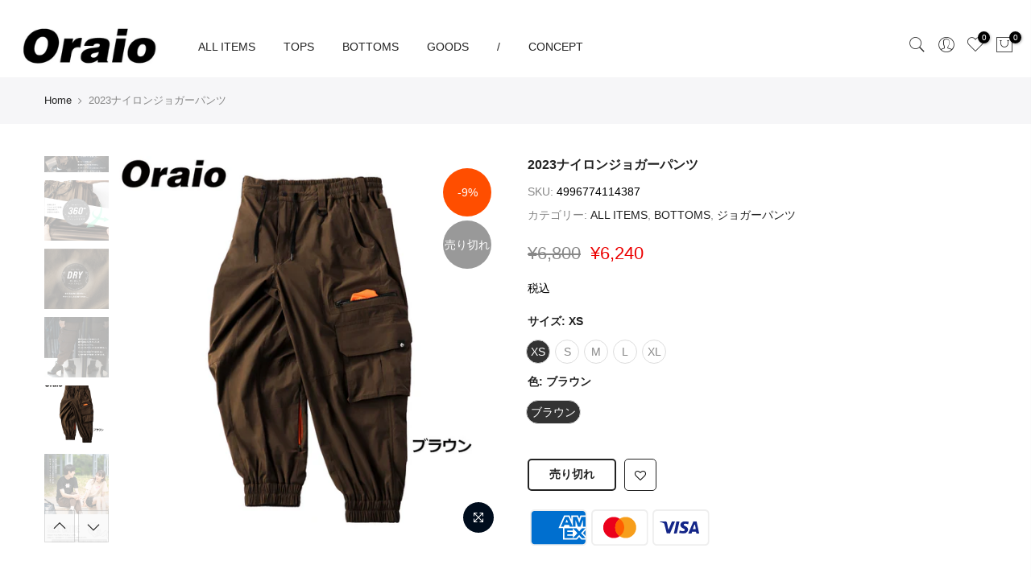

--- FILE ---
content_type: text/html; charset=utf-8
request_url: https://oraio.jp/products/2023%E3%83%95%E3%82%A3%E3%83%83%E3%82%B7%E3%83%B3%E3%82%B0%E3%82%B8%E3%83%A7%E3%82%AC%E3%83%BC%E3%83%91%E3%83%B3%E3%83%84
body_size: 19902
content:
<!doctype html>
<html class="no-js" lang="ja">
<head>
  <meta charset="utf-8">
  <meta name="viewport" content="width=device-width, initial-scale=1, shrink-to-fit=no, user-scalable=no">
  <meta name="theme-color" content="#000001">
  <meta name="format-detection" content="telephone=no">
  <link rel="canonical" href="https://oraio.jp/products/2023%e3%83%95%e3%82%a3%e3%83%83%e3%82%b7%e3%83%b3%e3%82%b0%e3%82%b8%e3%83%a7%e3%82%ac%e3%83%bc%e3%83%91%e3%83%b3%e3%83%84">
  <link rel="prefetch" as="document" href="https://oraio.jp">
  <link rel="dns-prefetch" href="https://cdn.shopify.com" crossorigin>
  <link rel="preconnect" href="https://cdn.shopify.com" crossorigin>
  <link rel="preconnect" href="https://monorail-edge.shopifysvc.com"><link rel="dns-prefetch" href="https://fonts.googleapis.com" crossorigin>
    <link rel="preconnect" href="https://fonts.googleapis.com" crossorigin>
    <link rel="dns-prefetch" href="https://fonts.gstatic.com" crossorigin>
    <link rel="preconnect" href="https://fonts.gstatic.com" crossorigin><link rel="preload" as="style" href="//oraio.jp/cdn/shop/t/5/assets/pre_theme.min.css?v=117382185108694288591626389441">
  <link rel="preload" as="style" href="//oraio.jp/cdn/shop/t/5/assets/theme.css?enable_css_minification=1&v=172640974930520945851626389488"><title>2023ナイロンジョガーパンツ &ndash; Oraio(オライオ)【公式】ストア</title><meta name="description" content="暑く蒸れやすい季節を快適に過ごすためのジョガーパンツ。身体のラインを拾わないゆったりとしたシルエット。ウエストゴム&amp;amp;紐。足首を絞ったアンクル丈。左右前後で6つのベンチレーション。ゆったりとしたシルエットなので生地を揺らすことで効率的に風を取り込めます。伸縮性のあるストレッチ生地。身体の動きを阻害しないためストレスの少ない着心地に。サラッとしたドライタッチの素材。汗を吸い、乾くスピードも早いためベタつきにくく快適な着心地。[TG-3524][23new04]UVカットカラー:ブラウンサイズ:XS/S/M/L/XL素材1:ナイロン 88%、ポリウレタン12%ブランド:オライオ"><link rel="shortcut icon" type="image/png" href="//oraio.jp/cdn/shop/files/favicon_32x.png?v=1625646134"><!-- social-meta-tags.liquid --><meta name="keywords" content="2023ナイロンジョガーパンツ,Oraio(オライオ)【公式】ストア,oraio.jp"/><meta name="author" content="Oraio"><meta property="og:site_name" content="Oraio(オライオ)【公式】ストア">
<meta property="og:url" content="https://oraio.jp/products/2023%e3%83%95%e3%82%a3%e3%83%83%e3%82%b7%e3%83%b3%e3%82%b0%e3%82%b8%e3%83%a7%e3%82%ac%e3%83%bc%e3%83%91%e3%83%b3%e3%83%84">
<meta property="og:title" content="2023ナイロンジョガーパンツ">
<meta property="og:type" content="og:product">
<meta property="og:description" content="暑く蒸れやすい季節を快適に過ごすためのジョガーパンツ。身体のラインを拾わないゆったりとしたシルエット。ウエストゴム&amp;amp;紐。足首を絞ったアンクル丈。左右前後で6つのベンチレーション。ゆったりとしたシルエットなので生地を揺らすことで効率的に風を取り込めます。伸縮性のあるストレッチ生地。身体の動きを阻害しないためストレスの少ない着心地に。サラッとしたドライタッチの素材。汗を吸い、乾くスピードも早いためベタつきにくく快適な着心地。[TG-3524][23new04]UVカットカラー:ブラウンサイズ:XS/S/M/L/XL素材1:ナイロン 88%、ポリウレタン12%ブランド:オライオ"><meta property="product:price:amount" content="6,240">
  <meta property="product:price:amount" content="JPY"><meta property="og:image" content="http://oraio.jp/cdn/shop/files/1_53b285c7-7d39-4b79-82ac-80006243cb69_1200x1200.jpg?v=1689755472"><meta property="og:image" content="http://oraio.jp/cdn/shop/files/2_658a8054-4779-4587-bb03-3baa12b13222_1200x1200.jpg?v=1689755472"><meta property="og:image" content="http://oraio.jp/cdn/shop/files/3_bbadcbed-b5b1-4ef4-bb96-32f1c0fe530a_1200x1200.jpg?v=1689755472"><meta property="og:image:secure_url" content="https://oraio.jp/cdn/shop/files/1_53b285c7-7d39-4b79-82ac-80006243cb69_1200x1200.jpg?v=1689755472"><meta property="og:image:secure_url" content="https://oraio.jp/cdn/shop/files/2_658a8054-4779-4587-bb03-3baa12b13222_1200x1200.jpg?v=1689755472"><meta property="og:image:secure_url" content="https://oraio.jp/cdn/shop/files/3_bbadcbed-b5b1-4ef4-bb96-32f1c0fe530a_1200x1200.jpg?v=1689755472"><meta name="twitter:site" content="@#"><meta name="twitter:card" content="summary_large_image">
<meta name="twitter:title" content="2023ナイロンジョガーパンツ">
<meta name="twitter:description" content="暑く蒸れやすい季節を快適に過ごすためのジョガーパンツ。身体のラインを拾わないゆったりとしたシルエット。ウエストゴム&amp;amp;紐。足首を絞ったアンクル丈。左右前後で6つのベンチレーション。ゆったりとしたシルエットなので生地を揺らすことで効率的に風を取り込めます。伸縮性のあるストレッチ生地。身体の動きを阻害しないためストレスの少ない着心地に。サラッとしたドライタッチの素材。汗を吸い、乾くスピードも早いためベタつきにくく快適な着心地。[TG-3524][23new04]UVカットカラー:ブラウンサイズ:XS/S/M/L/XL素材1:ナイロン 88%、ポリウレタン12%ブランド:オライオ">
<link href="//oraio.jp/cdn/shop/t/5/assets/pre_theme.min.css?v=117382185108694288591626389441" rel="stylesheet" type="text/css" media="all" /><link rel="preload" as="script" href="//oraio.jp/cdn/shop/t/5/assets/lazysizes.min.js?v=69261028471810094311626389425">
<link rel="preload" as="script" href="//oraio.jp/cdn/shop/t/5/assets/nt_vendor.min.js?v=63039283586479772611626389434">
<script>document.documentElement.className = document.documentElement.className.replace('no-js', 'yes-js');const t_name = "product",designMode = false,t_cartCount = 0,ThemeNameT4='kalles',ThemeNameT42='ThemeIdT4Kalles',themeIDt4 = 124917022904,ck_hostname = 'kalles-niche-none',ThemeIdT4 = "true",SopEmlT4="oraio@takamiya.co.jp",ThemePuT4 = '#purchase_codet4',t_shop_currency = "JPY", t_moneyFormat = "¥{{amount_no_decimals}}", t_cart_url = "\/cart",t_cartadd_url = "\/cart\/add",t_cartchange_url = "\/cart\/change", pr_re_url = "\/recommendations\/products"; try {var T4AgentNT = (navigator.userAgent.indexOf('Chrome-Lighthouse') == -1)}catch(err){var T4AgentNT = true} function onloadt4relcss(_this) {_this.onload=null;if(T4AgentNT){_this.rel='stylesheet'}} (function () {window.onpageshow = function() {if (performance.navigation.type === 2) {document.dispatchEvent(new CustomEvent('cart:refresh'))} }; })();
var T4stt_str = { 
  "PleaseChoosePrOptions":"Please select some product options before adding this product to your cart.", 
  "will_not_ship":"Will not ship until \u003cspan class=\"jsnt\"\u003e{{date}}\u003c\/span\u003e",
  "will_stock_after":"Will be in stock after \u003cspan class=\"jsnt\"\u003e{{date}}\u003c\/span\u003e",
  "added_to_cart": "Product was successfully added to your cart.",
  "view_cart": "View cart",
  "continue_shopping": "Continue Shopping",
  "save_js":"-[sale]%","bannerCountdown":"%D days %H:%M:%S",
  "prItemCountdown":"%D Days %H:%M:%S",
  "countdown_days":"days",
  "countdown_hours":"hr",
  "countdown_mins":"min",
  "countdown_sec":"sc",
  "multiple_rates": "We found [number_of_rates] shipping rates available for [address], starting at [rate].",
  "one_rate": "We found one shipping rate available for [address].",
  "no_rates": "Sorry, we do not ship to this destination.",
  "rate_value": "[rate_title] at [rate]",
  "agree_checkout": "利用規約への同意にチェックをお願いします。",
  "added_text_cp":"商品を比較"
};
</script>
<link rel="preload" href="//oraio.jp/cdn/shop/t/5/assets/style.min.css?v=31849535966797512491626389454" as="style" onload="onloadt4relcss(this)"><link href="//oraio.jp/cdn/shop/t/5/assets/theme.css?enable_css_minification=1&amp;v=172640974930520945851626389488" rel="stylesheet" type="text/css" media="all" /><link rel="preload" href="https://fonts.googleapis.com/css?family="Helvetica+Neue",Arial,"Hiragino+Kaku+Gothic+ProN","Hiragino+Sans",Meiryo,sans-serif,"1":300,300i,400,400i,500,500i,600,600i,700,700i,800,800i|"Helvetica+Neue","Hiragino+Kaku+Gothic+ProN","Hiragino+Sans",Meiryo,sans-serif,Arial,"2":300,300i,400,400i,500,500i,600,600i,700,700i,800,800i|"Helvetica+Neue",Arial,"Hiragino+Kaku+Gothic+ProN","Hiragino+Sans",Meiryo,sans-serif,"3":300,300i,400,400i,500,500i&display=swap" as="style" onload="onloadt4relcss(this)"><link id="sett_clt4" rel="preload" href="//oraio.jp/cdn/shop/t/5/assets/sett_cl.css?enable_css_minification=1&v=123392124309832141641626389450" as="style" onload="onloadt4relcss(this)"><link rel="preload" href="//oraio.jp/cdn/shop/t/5/assets/line-awesome.min.css?v=36930450349382045261626389428" as="style" onload="onloadt4relcss(this)">
<script id="js_lzt4" src="//oraio.jp/cdn/shop/t/5/assets/lazysizes.min.js?v=69261028471810094311626389425" defer="defer"></script>
<script src="//oraio.jp/cdn/shop/t/5/assets/nt_vendor.min.js?v=63039283586479772611626389434" defer="defer" id="js_ntt4"
  data-theme='//oraio.jp/cdn/shop/t/5/assets/nt_theme.min.js?v=25734958287274646971626389433'
  data-stt='//oraio.jp/cdn/shop/t/5/assets/nt_settings.js?enable_js_minification=1&v=126348335401264515131626389488'
  data-cat='//oraio.jp/cdn/shop/t/5/assets/cat.min.js?v=122579638177445080711626389400' 
  data-sw='//oraio.jp/cdn/shop/t/5/assets/swatch.min.js?v=43834733011642058221626389455'
  data-prjs='//oraio.jp/cdn/shop/t/5/assets/produc.min.js?v=66856717831304081821626389441' 
  data-mail='//oraio.jp/cdn/shop/t/5/assets/platform_mail.min.js?v=120104920183136925081626389439'
  data-my='//oraio.jp/cdn/shop/t/5/assets/my.js?v=111603181540343972631626389430' data-cusp='//oraio.jp/cdn/shop/t/5/assets/my.js?v=111603181540343972631626389430' data-cur='//oraio.jp/cdn/shop/t/5/assets/my.js?v=111603181540343972631626389430' data-mdl='//oraio.jp/cdn/shop/t/5/assets/module.min.js?v=72712877271928395091626389429'
  data-map='//oraio.jp/cdn/shop/t/5/assets/maplace.min.js?v=123640464312137447171626389428'
  data-time='//oraio.jp/cdn/shop/t/5/assets/spacetime.min.js?v=1069'
  data-ins='//oraio.jp/cdn/shop/t/5/assets/nt_instagram.min.js?v=139140391247222617321626389432'
  data-user='//oraio.jp/cdn/shop/t/5/assets/interactable.min.js?v=152848173590186274121626389415'
  data-add='//s7.addthis.com/js/300/addthis_widget.js#pubid=ra-56efaa05a768bd19'
  data-klaviyo='//www.klaviyo.com/media/js/public/klaviyo_subscribe.js'
  data-font='iconKalles , fakalles , Pe-icon-7-stroke , Font Awesome 5 Free:n9'
  data-fm='"Helvetica Neue",Arial,"Hiragino Kaku Gothic ProN","Hiragino Sans",Meiryo,sans-serif,"1"'
  data-spcmn='//oraio.jp/cdn/shopifycloud/storefront/assets/themes_support/shopify_common-5f594365.js'
  data-cust='//oraio.jp/cdn/shop/t/5/assets/customerclnt.min.js?v=3252781937110261681626389404'
  data-cusjs='none'
  data-desadm='//oraio.jp/cdn/shop/t/5/assets/des_adm.min.js?v=92630436835497460221626389405'
  data-otherryv='//oraio.jp/cdn/shop/t/5/assets/reviewOther.js?enable_js_minification=1&v=72029929378534401331626389450'></script><script>window.performance && window.performance.mark && window.performance.mark('shopify.content_for_header.start');</script><meta id="shopify-digital-wallet" name="shopify-digital-wallet" content="/58112704696/digital_wallets/dialog">
<link rel="alternate" type="application/json+oembed" href="https://oraio.jp/products/2023%e3%83%95%e3%82%a3%e3%83%83%e3%82%b7%e3%83%b3%e3%82%b0%e3%82%b8%e3%83%a7%e3%82%ac%e3%83%bc%e3%83%91%e3%83%b3%e3%83%84.oembed">
<script async="async" src="/checkouts/internal/preloads.js?locale=ja-JP"></script>
<script id="shopify-features" type="application/json">{"accessToken":"f9511e046c9f3b4898a23f05ffa1cfce","betas":["rich-media-storefront-analytics"],"domain":"oraio.jp","predictiveSearch":false,"shopId":58112704696,"locale":"ja"}</script>
<script>var Shopify = Shopify || {};
Shopify.shop = "oraio-jp.myshopify.com";
Shopify.locale = "ja";
Shopify.currency = {"active":"JPY","rate":"1.0"};
Shopify.country = "JP";
Shopify.theme = {"name":"1.Oraio 2021A\/W","id":124917022904,"schema_name":"Kalles","schema_version":"2.7.1","theme_store_id":null,"role":"main"};
Shopify.theme.handle = "null";
Shopify.theme.style = {"id":null,"handle":null};
Shopify.cdnHost = "oraio.jp/cdn";
Shopify.routes = Shopify.routes || {};
Shopify.routes.root = "/";</script>
<script type="module">!function(o){(o.Shopify=o.Shopify||{}).modules=!0}(window);</script>
<script>!function(o){function n(){var o=[];function n(){o.push(Array.prototype.slice.apply(arguments))}return n.q=o,n}var t=o.Shopify=o.Shopify||{};t.loadFeatures=n(),t.autoloadFeatures=n()}(window);</script>
<script id="shop-js-analytics" type="application/json">{"pageType":"product"}</script>
<script defer="defer" async type="module" src="//oraio.jp/cdn/shopifycloud/shop-js/modules/v2/client.init-shop-cart-sync_CZKilf07.ja.esm.js"></script>
<script defer="defer" async type="module" src="//oraio.jp/cdn/shopifycloud/shop-js/modules/v2/chunk.common_rlhnONO2.esm.js"></script>
<script type="module">
  await import("//oraio.jp/cdn/shopifycloud/shop-js/modules/v2/client.init-shop-cart-sync_CZKilf07.ja.esm.js");
await import("//oraio.jp/cdn/shopifycloud/shop-js/modules/v2/chunk.common_rlhnONO2.esm.js");

  window.Shopify.SignInWithShop?.initShopCartSync?.({"fedCMEnabled":true,"windoidEnabled":true});

</script>
<script id="__st">var __st={"a":58112704696,"offset":32400,"reqid":"b23f86e4-2140-4156-9a86-f46d67dfd48d-1768977633","pageurl":"oraio.jp\/products\/2023%E3%83%95%E3%82%A3%E3%83%83%E3%82%B7%E3%83%B3%E3%82%B0%E3%82%B8%E3%83%A7%E3%82%AC%E3%83%BC%E3%83%91%E3%83%B3%E3%83%84","u":"1de30de1e251","p":"product","rtyp":"product","rid":7294822875320};</script>
<script>window.ShopifyPaypalV4VisibilityTracking = true;</script>
<script id="captcha-bootstrap">!function(){'use strict';const t='contact',e='account',n='new_comment',o=[[t,t],['blogs',n],['comments',n],[t,'customer']],c=[[e,'customer_login'],[e,'guest_login'],[e,'recover_customer_password'],[e,'create_customer']],r=t=>t.map((([t,e])=>`form[action*='/${t}']:not([data-nocaptcha='true']) input[name='form_type'][value='${e}']`)).join(','),a=t=>()=>t?[...document.querySelectorAll(t)].map((t=>t.form)):[];function s(){const t=[...o],e=r(t);return a(e)}const i='password',u='form_key',d=['recaptcha-v3-token','g-recaptcha-response','h-captcha-response',i],f=()=>{try{return window.sessionStorage}catch{return}},m='__shopify_v',_=t=>t.elements[u];function p(t,e,n=!1){try{const o=window.sessionStorage,c=JSON.parse(o.getItem(e)),{data:r}=function(t){const{data:e,action:n}=t;return t[m]||n?{data:e,action:n}:{data:t,action:n}}(c);for(const[e,n]of Object.entries(r))t.elements[e]&&(t.elements[e].value=n);n&&o.removeItem(e)}catch(o){console.error('form repopulation failed',{error:o})}}const l='form_type',E='cptcha';function T(t){t.dataset[E]=!0}const w=window,h=w.document,L='Shopify',v='ce_forms',y='captcha';let A=!1;((t,e)=>{const n=(g='f06e6c50-85a8-45c8-87d0-21a2b65856fe',I='https://cdn.shopify.com/shopifycloud/storefront-forms-hcaptcha/ce_storefront_forms_captcha_hcaptcha.v1.5.2.iife.js',D={infoText:'hCaptchaによる保護',privacyText:'プライバシー',termsText:'利用規約'},(t,e,n)=>{const o=w[L][v],c=o.bindForm;if(c)return c(t,g,e,D).then(n);var r;o.q.push([[t,g,e,D],n]),r=I,A||(h.body.append(Object.assign(h.createElement('script'),{id:'captcha-provider',async:!0,src:r})),A=!0)});var g,I,D;w[L]=w[L]||{},w[L][v]=w[L][v]||{},w[L][v].q=[],w[L][y]=w[L][y]||{},w[L][y].protect=function(t,e){n(t,void 0,e),T(t)},Object.freeze(w[L][y]),function(t,e,n,w,h,L){const[v,y,A,g]=function(t,e,n){const i=e?o:[],u=t?c:[],d=[...i,...u],f=r(d),m=r(i),_=r(d.filter((([t,e])=>n.includes(e))));return[a(f),a(m),a(_),s()]}(w,h,L),I=t=>{const e=t.target;return e instanceof HTMLFormElement?e:e&&e.form},D=t=>v().includes(t);t.addEventListener('submit',(t=>{const e=I(t);if(!e)return;const n=D(e)&&!e.dataset.hcaptchaBound&&!e.dataset.recaptchaBound,o=_(e),c=g().includes(e)&&(!o||!o.value);(n||c)&&t.preventDefault(),c&&!n&&(function(t){try{if(!f())return;!function(t){const e=f();if(!e)return;const n=_(t);if(!n)return;const o=n.value;o&&e.removeItem(o)}(t);const e=Array.from(Array(32),(()=>Math.random().toString(36)[2])).join('');!function(t,e){_(t)||t.append(Object.assign(document.createElement('input'),{type:'hidden',name:u})),t.elements[u].value=e}(t,e),function(t,e){const n=f();if(!n)return;const o=[...t.querySelectorAll(`input[type='${i}']`)].map((({name:t})=>t)),c=[...d,...o],r={};for(const[a,s]of new FormData(t).entries())c.includes(a)||(r[a]=s);n.setItem(e,JSON.stringify({[m]:1,action:t.action,data:r}))}(t,e)}catch(e){console.error('failed to persist form',e)}}(e),e.submit())}));const S=(t,e)=>{t&&!t.dataset[E]&&(n(t,e.some((e=>e===t))),T(t))};for(const o of['focusin','change'])t.addEventListener(o,(t=>{const e=I(t);D(e)&&S(e,y())}));const B=e.get('form_key'),M=e.get(l),P=B&&M;t.addEventListener('DOMContentLoaded',(()=>{const t=y();if(P)for(const e of t)e.elements[l].value===M&&p(e,B);[...new Set([...A(),...v().filter((t=>'true'===t.dataset.shopifyCaptcha))])].forEach((e=>S(e,t)))}))}(h,new URLSearchParams(w.location.search),n,t,e,['guest_login'])})(!0,!0)}();</script>
<script integrity="sha256-4kQ18oKyAcykRKYeNunJcIwy7WH5gtpwJnB7kiuLZ1E=" data-source-attribution="shopify.loadfeatures" defer="defer" src="//oraio.jp/cdn/shopifycloud/storefront/assets/storefront/load_feature-a0a9edcb.js" crossorigin="anonymous"></script>
<script data-source-attribution="shopify.dynamic_checkout.dynamic.init">var Shopify=Shopify||{};Shopify.PaymentButton=Shopify.PaymentButton||{isStorefrontPortableWallets:!0,init:function(){window.Shopify.PaymentButton.init=function(){};var t=document.createElement("script");t.src="https://oraio.jp/cdn/shopifycloud/portable-wallets/latest/portable-wallets.ja.js",t.type="module",document.head.appendChild(t)}};
</script>
<script data-source-attribution="shopify.dynamic_checkout.buyer_consent">
  function portableWalletsHideBuyerConsent(e){var t=document.getElementById("shopify-buyer-consent"),n=document.getElementById("shopify-subscription-policy-button");t&&n&&(t.classList.add("hidden"),t.setAttribute("aria-hidden","true"),n.removeEventListener("click",e))}function portableWalletsShowBuyerConsent(e){var t=document.getElementById("shopify-buyer-consent"),n=document.getElementById("shopify-subscription-policy-button");t&&n&&(t.classList.remove("hidden"),t.removeAttribute("aria-hidden"),n.addEventListener("click",e))}window.Shopify?.PaymentButton&&(window.Shopify.PaymentButton.hideBuyerConsent=portableWalletsHideBuyerConsent,window.Shopify.PaymentButton.showBuyerConsent=portableWalletsShowBuyerConsent);
</script>
<script data-source-attribution="shopify.dynamic_checkout.cart.bootstrap">document.addEventListener("DOMContentLoaded",(function(){function t(){return document.querySelector("shopify-accelerated-checkout-cart, shopify-accelerated-checkout")}if(t())Shopify.PaymentButton.init();else{new MutationObserver((function(e,n){t()&&(Shopify.PaymentButton.init(),n.disconnect())})).observe(document.body,{childList:!0,subtree:!0})}}));
</script>

<script>window.performance && window.performance.mark && window.performance.mark('shopify.content_for_header.end');</script>
<link href="https://monorail-edge.shopifysvc.com" rel="dns-prefetch">
<script>(function(){if ("sendBeacon" in navigator && "performance" in window) {try {var session_token_from_headers = performance.getEntriesByType('navigation')[0].serverTiming.find(x => x.name == '_s').description;} catch {var session_token_from_headers = undefined;}var session_cookie_matches = document.cookie.match(/_shopify_s=([^;]*)/);var session_token_from_cookie = session_cookie_matches && session_cookie_matches.length === 2 ? session_cookie_matches[1] : "";var session_token = session_token_from_headers || session_token_from_cookie || "";function handle_abandonment_event(e) {var entries = performance.getEntries().filter(function(entry) {return /monorail-edge.shopifysvc.com/.test(entry.name);});if (!window.abandonment_tracked && entries.length === 0) {window.abandonment_tracked = true;var currentMs = Date.now();var navigation_start = performance.timing.navigationStart;var payload = {shop_id: 58112704696,url: window.location.href,navigation_start,duration: currentMs - navigation_start,session_token,page_type: "product"};window.navigator.sendBeacon("https://monorail-edge.shopifysvc.com/v1/produce", JSON.stringify({schema_id: "online_store_buyer_site_abandonment/1.1",payload: payload,metadata: {event_created_at_ms: currentMs,event_sent_at_ms: currentMs}}));}}window.addEventListener('pagehide', handle_abandonment_event);}}());</script>
<script id="web-pixels-manager-setup">(function e(e,d,r,n,o){if(void 0===o&&(o={}),!Boolean(null===(a=null===(i=window.Shopify)||void 0===i?void 0:i.analytics)||void 0===a?void 0:a.replayQueue)){var i,a;window.Shopify=window.Shopify||{};var t=window.Shopify;t.analytics=t.analytics||{};var s=t.analytics;s.replayQueue=[],s.publish=function(e,d,r){return s.replayQueue.push([e,d,r]),!0};try{self.performance.mark("wpm:start")}catch(e){}var l=function(){var e={modern:/Edge?\/(1{2}[4-9]|1[2-9]\d|[2-9]\d{2}|\d{4,})\.\d+(\.\d+|)|Firefox\/(1{2}[4-9]|1[2-9]\d|[2-9]\d{2}|\d{4,})\.\d+(\.\d+|)|Chrom(ium|e)\/(9{2}|\d{3,})\.\d+(\.\d+|)|(Maci|X1{2}).+ Version\/(15\.\d+|(1[6-9]|[2-9]\d|\d{3,})\.\d+)([,.]\d+|)( \(\w+\)|)( Mobile\/\w+|) Safari\/|Chrome.+OPR\/(9{2}|\d{3,})\.\d+\.\d+|(CPU[ +]OS|iPhone[ +]OS|CPU[ +]iPhone|CPU IPhone OS|CPU iPad OS)[ +]+(15[._]\d+|(1[6-9]|[2-9]\d|\d{3,})[._]\d+)([._]\d+|)|Android:?[ /-](13[3-9]|1[4-9]\d|[2-9]\d{2}|\d{4,})(\.\d+|)(\.\d+|)|Android.+Firefox\/(13[5-9]|1[4-9]\d|[2-9]\d{2}|\d{4,})\.\d+(\.\d+|)|Android.+Chrom(ium|e)\/(13[3-9]|1[4-9]\d|[2-9]\d{2}|\d{4,})\.\d+(\.\d+|)|SamsungBrowser\/([2-9]\d|\d{3,})\.\d+/,legacy:/Edge?\/(1[6-9]|[2-9]\d|\d{3,})\.\d+(\.\d+|)|Firefox\/(5[4-9]|[6-9]\d|\d{3,})\.\d+(\.\d+|)|Chrom(ium|e)\/(5[1-9]|[6-9]\d|\d{3,})\.\d+(\.\d+|)([\d.]+$|.*Safari\/(?![\d.]+ Edge\/[\d.]+$))|(Maci|X1{2}).+ Version\/(10\.\d+|(1[1-9]|[2-9]\d|\d{3,})\.\d+)([,.]\d+|)( \(\w+\)|)( Mobile\/\w+|) Safari\/|Chrome.+OPR\/(3[89]|[4-9]\d|\d{3,})\.\d+\.\d+|(CPU[ +]OS|iPhone[ +]OS|CPU[ +]iPhone|CPU IPhone OS|CPU iPad OS)[ +]+(10[._]\d+|(1[1-9]|[2-9]\d|\d{3,})[._]\d+)([._]\d+|)|Android:?[ /-](13[3-9]|1[4-9]\d|[2-9]\d{2}|\d{4,})(\.\d+|)(\.\d+|)|Mobile Safari.+OPR\/([89]\d|\d{3,})\.\d+\.\d+|Android.+Firefox\/(13[5-9]|1[4-9]\d|[2-9]\d{2}|\d{4,})\.\d+(\.\d+|)|Android.+Chrom(ium|e)\/(13[3-9]|1[4-9]\d|[2-9]\d{2}|\d{4,})\.\d+(\.\d+|)|Android.+(UC? ?Browser|UCWEB|U3)[ /]?(15\.([5-9]|\d{2,})|(1[6-9]|[2-9]\d|\d{3,})\.\d+)\.\d+|SamsungBrowser\/(5\.\d+|([6-9]|\d{2,})\.\d+)|Android.+MQ{2}Browser\/(14(\.(9|\d{2,})|)|(1[5-9]|[2-9]\d|\d{3,})(\.\d+|))(\.\d+|)|K[Aa][Ii]OS\/(3\.\d+|([4-9]|\d{2,})\.\d+)(\.\d+|)/},d=e.modern,r=e.legacy,n=navigator.userAgent;return n.match(d)?"modern":n.match(r)?"legacy":"unknown"}(),u="modern"===l?"modern":"legacy",c=(null!=n?n:{modern:"",legacy:""})[u],f=function(e){return[e.baseUrl,"/wpm","/b",e.hashVersion,"modern"===e.buildTarget?"m":"l",".js"].join("")}({baseUrl:d,hashVersion:r,buildTarget:u}),m=function(e){var d=e.version,r=e.bundleTarget,n=e.surface,o=e.pageUrl,i=e.monorailEndpoint;return{emit:function(e){var a=e.status,t=e.errorMsg,s=(new Date).getTime(),l=JSON.stringify({metadata:{event_sent_at_ms:s},events:[{schema_id:"web_pixels_manager_load/3.1",payload:{version:d,bundle_target:r,page_url:o,status:a,surface:n,error_msg:t},metadata:{event_created_at_ms:s}}]});if(!i)return console&&console.warn&&console.warn("[Web Pixels Manager] No Monorail endpoint provided, skipping logging."),!1;try{return self.navigator.sendBeacon.bind(self.navigator)(i,l)}catch(e){}var u=new XMLHttpRequest;try{return u.open("POST",i,!0),u.setRequestHeader("Content-Type","text/plain"),u.send(l),!0}catch(e){return console&&console.warn&&console.warn("[Web Pixels Manager] Got an unhandled error while logging to Monorail."),!1}}}}({version:r,bundleTarget:l,surface:e.surface,pageUrl:self.location.href,monorailEndpoint:e.monorailEndpoint});try{o.browserTarget=l,function(e){var d=e.src,r=e.async,n=void 0===r||r,o=e.onload,i=e.onerror,a=e.sri,t=e.scriptDataAttributes,s=void 0===t?{}:t,l=document.createElement("script"),u=document.querySelector("head"),c=document.querySelector("body");if(l.async=n,l.src=d,a&&(l.integrity=a,l.crossOrigin="anonymous"),s)for(var f in s)if(Object.prototype.hasOwnProperty.call(s,f))try{l.dataset[f]=s[f]}catch(e){}if(o&&l.addEventListener("load",o),i&&l.addEventListener("error",i),u)u.appendChild(l);else{if(!c)throw new Error("Did not find a head or body element to append the script");c.appendChild(l)}}({src:f,async:!0,onload:function(){if(!function(){var e,d;return Boolean(null===(d=null===(e=window.Shopify)||void 0===e?void 0:e.analytics)||void 0===d?void 0:d.initialized)}()){var d=window.webPixelsManager.init(e)||void 0;if(d){var r=window.Shopify.analytics;r.replayQueue.forEach((function(e){var r=e[0],n=e[1],o=e[2];d.publishCustomEvent(r,n,o)})),r.replayQueue=[],r.publish=d.publishCustomEvent,r.visitor=d.visitor,r.initialized=!0}}},onerror:function(){return m.emit({status:"failed",errorMsg:"".concat(f," has failed to load")})},sri:function(e){var d=/^sha384-[A-Za-z0-9+/=]+$/;return"string"==typeof e&&d.test(e)}(c)?c:"",scriptDataAttributes:o}),m.emit({status:"loading"})}catch(e){m.emit({status:"failed",errorMsg:(null==e?void 0:e.message)||"Unknown error"})}}})({shopId: 58112704696,storefrontBaseUrl: "https://oraio.jp",extensionsBaseUrl: "https://extensions.shopifycdn.com/cdn/shopifycloud/web-pixels-manager",monorailEndpoint: "https://monorail-edge.shopifysvc.com/unstable/produce_batch",surface: "storefront-renderer",enabledBetaFlags: ["2dca8a86"],webPixelsConfigList: [{"id":"shopify-app-pixel","configuration":"{}","eventPayloadVersion":"v1","runtimeContext":"STRICT","scriptVersion":"0450","apiClientId":"shopify-pixel","type":"APP","privacyPurposes":["ANALYTICS","MARKETING"]},{"id":"shopify-custom-pixel","eventPayloadVersion":"v1","runtimeContext":"LAX","scriptVersion":"0450","apiClientId":"shopify-pixel","type":"CUSTOM","privacyPurposes":["ANALYTICS","MARKETING"]}],isMerchantRequest: false,initData: {"shop":{"name":"Oraio(オライオ)【公式】ストア","paymentSettings":{"currencyCode":"JPY"},"myshopifyDomain":"oraio-jp.myshopify.com","countryCode":"JP","storefrontUrl":"https:\/\/oraio.jp"},"customer":null,"cart":null,"checkout":null,"productVariants":[{"price":{"amount":6240.0,"currencyCode":"JPY"},"product":{"title":"2023ナイロンジョガーパンツ","vendor":"Oraio(オライオ)【公式】ストア","id":"7294822875320","untranslatedTitle":"2023ナイロンジョガーパンツ","url":"\/products\/2023%E3%83%95%E3%82%A3%E3%83%83%E3%82%B7%E3%83%B3%E3%82%B0%E3%82%B8%E3%83%A7%E3%82%AC%E3%83%BC%E3%83%91%E3%83%B3%E3%83%84","type":"ウェア"},"id":"42289135354040","image":{"src":"\/\/oraio.jp\/cdn\/shop\/files\/4996774114424.jpg?v=1689755480"},"sku":"4996774114387","title":"XS \/ ブラウン","untranslatedTitle":"XS \/ ブラウン"},{"price":{"amount":6240.0,"currencyCode":"JPY"},"product":{"title":"2023ナイロンジョガーパンツ","vendor":"Oraio(オライオ)【公式】ストア","id":"7294822875320","untranslatedTitle":"2023ナイロンジョガーパンツ","url":"\/products\/2023%E3%83%95%E3%82%A3%E3%83%83%E3%82%B7%E3%83%B3%E3%82%B0%E3%82%B8%E3%83%A7%E3%82%AC%E3%83%BC%E3%83%91%E3%83%B3%E3%83%84","type":"ウェア"},"id":"42289135419576","image":{"src":"\/\/oraio.jp\/cdn\/shop\/files\/4996774114424.jpg?v=1689755480"},"sku":"4996774114394","title":"S \/ ブラウン","untranslatedTitle":"S \/ ブラウン"},{"price":{"amount":6240.0,"currencyCode":"JPY"},"product":{"title":"2023ナイロンジョガーパンツ","vendor":"Oraio(オライオ)【公式】ストア","id":"7294822875320","untranslatedTitle":"2023ナイロンジョガーパンツ","url":"\/products\/2023%E3%83%95%E3%82%A3%E3%83%83%E3%82%B7%E3%83%B3%E3%82%B0%E3%82%B8%E3%83%A7%E3%82%AC%E3%83%BC%E3%83%91%E3%83%B3%E3%83%84","type":"ウェア"},"id":"42289135485112","image":{"src":"\/\/oraio.jp\/cdn\/shop\/files\/4996774114424.jpg?v=1689755480"},"sku":"4996774114400","title":"M \/ ブラウン","untranslatedTitle":"M \/ ブラウン"},{"price":{"amount":6240.0,"currencyCode":"JPY"},"product":{"title":"2023ナイロンジョガーパンツ","vendor":"Oraio(オライオ)【公式】ストア","id":"7294822875320","untranslatedTitle":"2023ナイロンジョガーパンツ","url":"\/products\/2023%E3%83%95%E3%82%A3%E3%83%83%E3%82%B7%E3%83%B3%E3%82%B0%E3%82%B8%E3%83%A7%E3%82%AC%E3%83%BC%E3%83%91%E3%83%B3%E3%83%84","type":"ウェア"},"id":"42289135550648","image":{"src":"\/\/oraio.jp\/cdn\/shop\/files\/4996774114424.jpg?v=1689755480"},"sku":"4996774114417","title":"L \/ ブラウン","untranslatedTitle":"L \/ ブラウン"},{"price":{"amount":6240.0,"currencyCode":"JPY"},"product":{"title":"2023ナイロンジョガーパンツ","vendor":"Oraio(オライオ)【公式】ストア","id":"7294822875320","untranslatedTitle":"2023ナイロンジョガーパンツ","url":"\/products\/2023%E3%83%95%E3%82%A3%E3%83%83%E3%82%B7%E3%83%B3%E3%82%B0%E3%82%B8%E3%83%A7%E3%82%AC%E3%83%BC%E3%83%91%E3%83%B3%E3%83%84","type":"ウェア"},"id":"42289135616184","image":{"src":"\/\/oraio.jp\/cdn\/shop\/files\/4996774114424.jpg?v=1689755480"},"sku":"4996774114424","title":"XL \/ ブラウン","untranslatedTitle":"XL \/ ブラウン"}],"purchasingCompany":null},},"https://oraio.jp/cdn","fcfee988w5aeb613cpc8e4bc33m6693e112",{"modern":"","legacy":""},{"shopId":"58112704696","storefrontBaseUrl":"https:\/\/oraio.jp","extensionBaseUrl":"https:\/\/extensions.shopifycdn.com\/cdn\/shopifycloud\/web-pixels-manager","surface":"storefront-renderer","enabledBetaFlags":"[\"2dca8a86\"]","isMerchantRequest":"false","hashVersion":"fcfee988w5aeb613cpc8e4bc33m6693e112","publish":"custom","events":"[[\"page_viewed\",{}],[\"product_viewed\",{\"productVariant\":{\"price\":{\"amount\":6240.0,\"currencyCode\":\"JPY\"},\"product\":{\"title\":\"2023ナイロンジョガーパンツ\",\"vendor\":\"Oraio(オライオ)【公式】ストア\",\"id\":\"7294822875320\",\"untranslatedTitle\":\"2023ナイロンジョガーパンツ\",\"url\":\"\/products\/2023%E3%83%95%E3%82%A3%E3%83%83%E3%82%B7%E3%83%B3%E3%82%B0%E3%82%B8%E3%83%A7%E3%82%AC%E3%83%BC%E3%83%91%E3%83%B3%E3%83%84\",\"type\":\"ウェア\"},\"id\":\"42289135354040\",\"image\":{\"src\":\"\/\/oraio.jp\/cdn\/shop\/files\/4996774114424.jpg?v=1689755480\"},\"sku\":\"4996774114387\",\"title\":\"XS \/ ブラウン\",\"untranslatedTitle\":\"XS \/ ブラウン\"}}]]"});</script><script>
  window.ShopifyAnalytics = window.ShopifyAnalytics || {};
  window.ShopifyAnalytics.meta = window.ShopifyAnalytics.meta || {};
  window.ShopifyAnalytics.meta.currency = 'JPY';
  var meta = {"product":{"id":7294822875320,"gid":"gid:\/\/shopify\/Product\/7294822875320","vendor":"Oraio(オライオ)【公式】ストア","type":"ウェア","handle":"2023フィッシングジョガーパンツ","variants":[{"id":42289135354040,"price":624000,"name":"2023ナイロンジョガーパンツ - XS \/ ブラウン","public_title":"XS \/ ブラウン","sku":"4996774114387"},{"id":42289135419576,"price":624000,"name":"2023ナイロンジョガーパンツ - S \/ ブラウン","public_title":"S \/ ブラウン","sku":"4996774114394"},{"id":42289135485112,"price":624000,"name":"2023ナイロンジョガーパンツ - M \/ ブラウン","public_title":"M \/ ブラウン","sku":"4996774114400"},{"id":42289135550648,"price":624000,"name":"2023ナイロンジョガーパンツ - L \/ ブラウン","public_title":"L \/ ブラウン","sku":"4996774114417"},{"id":42289135616184,"price":624000,"name":"2023ナイロンジョガーパンツ - XL \/ ブラウン","public_title":"XL \/ ブラウン","sku":"4996774114424"}],"remote":false},"page":{"pageType":"product","resourceType":"product","resourceId":7294822875320,"requestId":"b23f86e4-2140-4156-9a86-f46d67dfd48d-1768977633"}};
  for (var attr in meta) {
    window.ShopifyAnalytics.meta[attr] = meta[attr];
  }
</script>
<script class="analytics">
  (function () {
    var customDocumentWrite = function(content) {
      var jquery = null;

      if (window.jQuery) {
        jquery = window.jQuery;
      } else if (window.Checkout && window.Checkout.$) {
        jquery = window.Checkout.$;
      }

      if (jquery) {
        jquery('body').append(content);
      }
    };

    var hasLoggedConversion = function(token) {
      if (token) {
        return document.cookie.indexOf('loggedConversion=' + token) !== -1;
      }
      return false;
    }

    var setCookieIfConversion = function(token) {
      if (token) {
        var twoMonthsFromNow = new Date(Date.now());
        twoMonthsFromNow.setMonth(twoMonthsFromNow.getMonth() + 2);

        document.cookie = 'loggedConversion=' + token + '; expires=' + twoMonthsFromNow;
      }
    }

    var trekkie = window.ShopifyAnalytics.lib = window.trekkie = window.trekkie || [];
    if (trekkie.integrations) {
      return;
    }
    trekkie.methods = [
      'identify',
      'page',
      'ready',
      'track',
      'trackForm',
      'trackLink'
    ];
    trekkie.factory = function(method) {
      return function() {
        var args = Array.prototype.slice.call(arguments);
        args.unshift(method);
        trekkie.push(args);
        return trekkie;
      };
    };
    for (var i = 0; i < trekkie.methods.length; i++) {
      var key = trekkie.methods[i];
      trekkie[key] = trekkie.factory(key);
    }
    trekkie.load = function(config) {
      trekkie.config = config || {};
      trekkie.config.initialDocumentCookie = document.cookie;
      var first = document.getElementsByTagName('script')[0];
      var script = document.createElement('script');
      script.type = 'text/javascript';
      script.onerror = function(e) {
        var scriptFallback = document.createElement('script');
        scriptFallback.type = 'text/javascript';
        scriptFallback.onerror = function(error) {
                var Monorail = {
      produce: function produce(monorailDomain, schemaId, payload) {
        var currentMs = new Date().getTime();
        var event = {
          schema_id: schemaId,
          payload: payload,
          metadata: {
            event_created_at_ms: currentMs,
            event_sent_at_ms: currentMs
          }
        };
        return Monorail.sendRequest("https://" + monorailDomain + "/v1/produce", JSON.stringify(event));
      },
      sendRequest: function sendRequest(endpointUrl, payload) {
        // Try the sendBeacon API
        if (window && window.navigator && typeof window.navigator.sendBeacon === 'function' && typeof window.Blob === 'function' && !Monorail.isIos12()) {
          var blobData = new window.Blob([payload], {
            type: 'text/plain'
          });

          if (window.navigator.sendBeacon(endpointUrl, blobData)) {
            return true;
          } // sendBeacon was not successful

        } // XHR beacon

        var xhr = new XMLHttpRequest();

        try {
          xhr.open('POST', endpointUrl);
          xhr.setRequestHeader('Content-Type', 'text/plain');
          xhr.send(payload);
        } catch (e) {
          console.log(e);
        }

        return false;
      },
      isIos12: function isIos12() {
        return window.navigator.userAgent.lastIndexOf('iPhone; CPU iPhone OS 12_') !== -1 || window.navigator.userAgent.lastIndexOf('iPad; CPU OS 12_') !== -1;
      }
    };
    Monorail.produce('monorail-edge.shopifysvc.com',
      'trekkie_storefront_load_errors/1.1',
      {shop_id: 58112704696,
      theme_id: 124917022904,
      app_name: "storefront",
      context_url: window.location.href,
      source_url: "//oraio.jp/cdn/s/trekkie.storefront.cd680fe47e6c39ca5d5df5f0a32d569bc48c0f27.min.js"});

        };
        scriptFallback.async = true;
        scriptFallback.src = '//oraio.jp/cdn/s/trekkie.storefront.cd680fe47e6c39ca5d5df5f0a32d569bc48c0f27.min.js';
        first.parentNode.insertBefore(scriptFallback, first);
      };
      script.async = true;
      script.src = '//oraio.jp/cdn/s/trekkie.storefront.cd680fe47e6c39ca5d5df5f0a32d569bc48c0f27.min.js';
      first.parentNode.insertBefore(script, first);
    };
    trekkie.load(
      {"Trekkie":{"appName":"storefront","development":false,"defaultAttributes":{"shopId":58112704696,"isMerchantRequest":null,"themeId":124917022904,"themeCityHash":"9697462597404960025","contentLanguage":"ja","currency":"JPY","eventMetadataId":"dc5d17c0-1f37-4aaa-ac56-ad0e83b45cf7"},"isServerSideCookieWritingEnabled":true,"monorailRegion":"shop_domain","enabledBetaFlags":["65f19447"]},"Session Attribution":{},"S2S":{"facebookCapiEnabled":false,"source":"trekkie-storefront-renderer","apiClientId":580111}}
    );

    var loaded = false;
    trekkie.ready(function() {
      if (loaded) return;
      loaded = true;

      window.ShopifyAnalytics.lib = window.trekkie;

      var originalDocumentWrite = document.write;
      document.write = customDocumentWrite;
      try { window.ShopifyAnalytics.merchantGoogleAnalytics.call(this); } catch(error) {};
      document.write = originalDocumentWrite;

      window.ShopifyAnalytics.lib.page(null,{"pageType":"product","resourceType":"product","resourceId":7294822875320,"requestId":"b23f86e4-2140-4156-9a86-f46d67dfd48d-1768977633","shopifyEmitted":true});

      var match = window.location.pathname.match(/checkouts\/(.+)\/(thank_you|post_purchase)/)
      var token = match? match[1]: undefined;
      if (!hasLoggedConversion(token)) {
        setCookieIfConversion(token);
        window.ShopifyAnalytics.lib.track("Viewed Product",{"currency":"JPY","variantId":42289135354040,"productId":7294822875320,"productGid":"gid:\/\/shopify\/Product\/7294822875320","name":"2023ナイロンジョガーパンツ - XS \/ ブラウン","price":"6240","sku":"4996774114387","brand":"Oraio(オライオ)【公式】ストア","variant":"XS \/ ブラウン","category":"ウェア","nonInteraction":true,"remote":false},undefined,undefined,{"shopifyEmitted":true});
      window.ShopifyAnalytics.lib.track("monorail:\/\/trekkie_storefront_viewed_product\/1.1",{"currency":"JPY","variantId":42289135354040,"productId":7294822875320,"productGid":"gid:\/\/shopify\/Product\/7294822875320","name":"2023ナイロンジョガーパンツ - XS \/ ブラウン","price":"6240","sku":"4996774114387","brand":"Oraio(オライオ)【公式】ストア","variant":"XS \/ ブラウン","category":"ウェア","nonInteraction":true,"remote":false,"referer":"https:\/\/oraio.jp\/products\/2023%E3%83%95%E3%82%A3%E3%83%83%E3%82%B7%E3%83%B3%E3%82%B0%E3%82%B8%E3%83%A7%E3%82%AC%E3%83%BC%E3%83%91%E3%83%B3%E3%83%84"});
      }
    });


        var eventsListenerScript = document.createElement('script');
        eventsListenerScript.async = true;
        eventsListenerScript.src = "//oraio.jp/cdn/shopifycloud/storefront/assets/shop_events_listener-3da45d37.js";
        document.getElementsByTagName('head')[0].appendChild(eventsListenerScript);

})();</script>
<script
  defer
  src="https://oraio.jp/cdn/shopifycloud/perf-kit/shopify-perf-kit-3.0.4.min.js"
  data-application="storefront-renderer"
  data-shop-id="58112704696"
  data-render-region="gcp-us-central1"
  data-page-type="product"
  data-theme-instance-id="124917022904"
  data-theme-name="Kalles"
  data-theme-version="2.7.1"
  data-monorail-region="shop_domain"
  data-resource-timing-sampling-rate="10"
  data-shs="true"
  data-shs-beacon="true"
  data-shs-export-with-fetch="true"
  data-shs-logs-sample-rate="1"
  data-shs-beacon-endpoint="https://oraio.jp/api/collect"
></script>
</head>
<body class="kalles_2-0 lazy_icons min_cqty_0 btnt4_style_2 zoom_tp_2 css_scrollbar template-product js_search_true cart_pos_side kalles_toolbar_true hover_img2 swatch_style_rounded swatch_list_size_small label_style_rounded wrapper_full_width header_full_true header_sticky_true hide_scrolld_true des_header_3 h_transparent_false h_tr_top_false h_banner_false top_bar_true catalog_mode_false cat_sticky_false prs_bordered_grid_1 prs_sw_limit_false search_pos_full t4_compare_false dark_mode_false h_chan_space_false type_quickview_2 des_btns_prmb_1 t4_cart_count_0  lazyloadt4s js_search_type rtl_false"><a class="in-page-link visually-hidden skip-link" href="#nt_content">Translation missing: ja.general.accessibility.skip_to_content</a>
<div id="ld_cl_bar" class="op__0 pe_none"></div><div id="nt_wrapper"><header id="ntheader" class="ntheader header_3 h_icon_pegk"><div class="ntheader_wrapper pr z_200"><div id="shopify-section-header_top" class="shopify-section type_carousel"><div class="h__top bgbl pt__10 pb__10 fs__12 flex fl_center al_center"><div class="container">
   <div class="row al_center"><div class="col-lg-6 col-12 tc tl_lg col-md-12 dn_false_1024"><div class="header-text"></div></div></div>
</div></div><style data-shopify>.h__top {min-height:20px;font-size:12px;}h__top,.h__top.bgbl { background-color: #ffffff;color:#000000 } .header-text >.cg,.h__top .nt_currency,.h__top .nt-social .cb { color:#000000  } .h__top .cr { color:#ec0101  } .header-text >a:not(.cg),.dark_mode_true .header-text>a:not(.cg) { color:#222222  }</style></div><div id="shopify-section-header_3" class="shopify-section sp_header_mid"><div class="header__mid"><div class="container">
     <div class="row al_center css_h_se">
        <div class="col-md-4 col-3 dn_lg"><a href="/" data-id='#nt_menu_canvas' class="push_side push-menu-btn  lh__1 flex al_center"><svg xmlns="http://www.w3.org/2000/svg" width="30" height="16" viewBox="0 0 30 16"><rect width="30" height="1.5"></rect><rect y="7" width="20" height="1.5"></rect><rect y="14" width="30" height="1.5"></rect></svg></a></div>
        <div class="col-lg-2 col-md-4 col-6 tc tl_lg"><div class=" branding ts__05 lh__1"><a class="dib" href="/" ><img class="w__100 logo_normal dn db_lg" src="//oraio.jp/cdn/shop/files/oraio-logo_220x.png?v=1625193179" srcset="//oraio.jp/cdn/shop/files/oraio-logo_220x.png?v=1625193179 1x,//oraio.jp/cdn/shop/files/oraio-logo_220x@2x.png?v=1625193179 2x" alt="Oraio(オライオ)【公式】ストア" style="width: 180px"><img class="w__100 logo_sticky dn" src="//oraio.jp/cdn/shop/files/oraio-logo_190x.png?v=1625193179" srcset="//oraio.jp/cdn/shop/files/oraio-logo_190x.png?v=1625193179 1x,//oraio.jp/cdn/shop/files/oraio-logo_190x@2x.png?v=1625193179 2x" alt="Oraio(オライオ)【公式】ストア" style="width: 150px"><img class="w__100 logo_mobile dn_lg" src="//oraio.jp/cdn/shop/files/oraio-logo_190x.png?v=1625193179" srcset="//oraio.jp/cdn/shop/files/oraio-logo_190x.png?v=1625193179 1x,//oraio.jp/cdn/shop/files/oraio-logo_190x@2x.png?v=1625193179 2x" alt="Oraio(オライオ)【公式】ストア" style="width: 150px;"></a></div> </div>
        <div class="col dn db_lg"><nav class="nt_navigation tl hover_fade_in nav_arrow_false"> 
   <ul id="nt_menu_id" class="nt_menu in_flex wrap al_center"><li id="item_273dbb87-726d-46d3-ab51-15eaf74a1380" class="menu-item type_simple" ><a class="lh__1 flex al_center pr" href="/collections/all-items" target="_self">ALL ITEMS</a></li>
<li id="item_a50d3771-ac5d-476c-a8e4-22d7ddd7f6e1" class="menu-item type_simple" ><a class="lh__1 flex al_center pr" href="/collections/%E3%82%B7%E3%83%A3%E3%83%84" target="_self">TOPS</a></li>
<li id="item_377a2423-dccb-4787-8762-101ca323ee72" class="menu-item type_simple" ><a class="lh__1 flex al_center pr" href="/collections/%E3%83%91%E3%83%B3%E3%83%84" target="_self">BOTTOMS</a></li>
<li id="item_5074376c-4c5c-4351-b52e-f9cca4d102c4" class="menu-item type_simple" ><a class="lh__1 flex al_center pr" href="/collections/%E3%82%B7%E3%83%A5%E3%83%BC%E3%82%BA" target="_self">GOODS</a></li>
<li id="item_6a1d73e3-d10e-4ae2-a509-929d79b3efac" class="menu-item type_simple" ><a class="lh__1 flex al_center pr" href="/" target="_self">/</a></li>
<li id="item_87e1ebfd-1d06-4fff-b385-8a403a014a1c" class="menu-item type_simple" ><a class="lh__1 flex al_center pr" href="/pages/23-%E3%82%B3%E3%83%B3%E3%82%BB%E3%83%97%E3%83%88" target="_blank">CONCEPT</a></li>
</ul>
</nav>
</div>
        <div class="col-lg-auto col-md-4 col-3 tr col_group_btns"><div class="nt_action in_flex al_center cart_des_1"><a class="icon_search push_side cb chp" data-id="#nt_search_canvas" href="/search"><i class="pegk pe-7s-search"></i></a>
     
          <div class="my-account ts__05 pr dn db_md">
             <a class="cb chp db push_side" href="https://shopify.com/58112704696/account?locale=ja&region_country=JP" data-id="#nt_login_canvas"><i class="pegk pe-7s-user"></i></a></div><a class="icon_like cb chp pr dn db_md js_link_wis" href="/search/?view=wish"><i class="pegk pe-7s-like pr"><span class="op__0 ts_op pa tcount jswcount bgb br__50 cw tc">0</span></i></a><div class="icon_cart pr"><a class="push_side pr cb chp db" href="/cart" data-id="#nt_cart_canvas"><i class="pegk pe-7s-shopbag pr"><span class="op__0 ts_op pa tcount jsccount bgb br__50 cw tc">0</span></i></a></div></div></div></div>
  </div></div><style>.header__mid .css_h_se {min-height: 76px}.nt_menu >li>a{height:76px}</style></div></div>
</header>
<div id="nt_content"><div class="sp-single sp-single-1 des_pr_layout_1 mb__60"><div class="bgbl pt__20 pb__20 lh__1 breadcrumb_pr_wrap">
   <div class="container">
    <div class="row al_center">
      <div class="col"><nav class="sp-breadcrumb"><a href="/" class="dib">Home</a><i class="facl facl-angle-right"></i>2023ナイロンジョガーパンツ</nav></div></div>
   </div>
  </div><div class="container container_cat cat_default">
      <div class="row product mt__40" id="product-7294822875320" data-featured-product-se data-id="_ppr"><div class="col-md-12 col-12 thumb_left">
            <div class="row mb__50 pr_sticky_content">
               <div class="col-md-6 col-12 pr product-images img_action_zoom pr_sticky_img" data-pr-single-media-group>
                  <div class="row theiaStickySidebar"><div class="col-12 col-lg col_thumb">
         <div class="p-thumb fade_flick_1 p-thumb_ppr images sp-pr-gallery equal_nt nt_contain ratio_imgtrue position_8 nt_slider pr_carousel" data-flickity='{"initialIndex": ".media_id_32785268408504","fade":false,"draggable":">1","cellSelector": ".p-item:not(.is_varhide)","cellAlign": "center","wrapAround": true,"autoPlay": false,"prevNextButtons":true,"adaptiveHeight": true,"imagesLoaded": false, "lazyLoad": 0,"dragThreshold" : 6,"pageDots": false,"rightToLeft": false }'><div data-grname="not4" data-grpvl="ntt4" class="img_ptw p_ptw js-sl-item p-item sp-pr-gallery__img w__100 nt_bg_lz lazyloadt4s media_id_33241050415288" data-mdid="33241050415288" data-mdtype="image" data-bgset="//oraio.jp/cdn/shop/files/1_53b285c7-7d39-4b79-82ac-80006243cb69_1x1.jpg?v=1689755472" data-ratio="1.0" data-rationav="" data-sizes="auto" data-src="//oraio.jp/cdn/shop/files/1_53b285c7-7d39-4b79-82ac-80006243cb69.jpg?v=1689755472" data-width="640" data-height="640" data-cap="2023ナイロンジョガーパンツ" style="padding-top:100.0%;">
      <noscript><img src="//oraio.jp/cdn/shop/files/1_53b285c7-7d39-4b79-82ac-80006243cb69.jpg?v=1689755472" loading="lazy" alt="2023ナイロンジョガーパンツ"></noscript>
   </div><div data-grname="not4" data-grpvl="ntt4" class="img_ptw p_ptw js-sl-item p-item sp-pr-gallery__img w__100 nt_bg_lz lazyloadt4s media_id_33241050448056" data-mdid="33241050448056" data-mdtype="image" data-bgset="//oraio.jp/cdn/shop/files/2_658a8054-4779-4587-bb03-3baa12b13222_1x1.jpg?v=1689755472" data-ratio="1.0" data-rationav="" data-sizes="auto" data-src="//oraio.jp/cdn/shop/files/2_658a8054-4779-4587-bb03-3baa12b13222.jpg?v=1689755472" data-width="1280" data-height="1280" data-cap="2023ナイロンジョガーパンツ" style="padding-top:100.0%;">
      <noscript><img src="//oraio.jp/cdn/shop/files/2_658a8054-4779-4587-bb03-3baa12b13222.jpg?v=1689755472" loading="lazy" alt="2023ナイロンジョガーパンツ"></noscript>
   </div><div data-grname="not4" data-grpvl="ntt4" class="img_ptw p_ptw js-sl-item p-item sp-pr-gallery__img w__100 nt_bg_lz lazyloadt4s media_id_33241050480824" data-mdid="33241050480824" data-mdtype="image" data-bgset="//oraio.jp/cdn/shop/files/3_bbadcbed-b5b1-4ef4-bb96-32f1c0fe530a_1x1.jpg?v=1689755472" data-ratio="1.0" data-rationav="" data-sizes="auto" data-src="//oraio.jp/cdn/shop/files/3_bbadcbed-b5b1-4ef4-bb96-32f1c0fe530a.jpg?v=1689755472" data-width="1280" data-height="1280" data-cap="2023ナイロンジョガーパンツ" style="padding-top:100.0%;">
      <noscript><img src="//oraio.jp/cdn/shop/files/3_bbadcbed-b5b1-4ef4-bb96-32f1c0fe530a.jpg?v=1689755472" loading="lazy" alt="2023ナイロンジョガーパンツ"></noscript>
   </div><div data-grname="not4" data-grpvl="ntt4" class="img_ptw p_ptw js-sl-item p-item sp-pr-gallery__img w__100 nt_bg_lz lazyloadt4s media_id_33241050513592" data-mdid="33241050513592" data-mdtype="image" data-bgset="//oraio.jp/cdn/shop/files/4_b64c13c4-5a8a-467f-b342-9ee5c93adf54_1x1.jpg?v=1689755472" data-ratio="1.0" data-rationav="" data-sizes="auto" data-src="//oraio.jp/cdn/shop/files/4_b64c13c4-5a8a-467f-b342-9ee5c93adf54.jpg?v=1689755472" data-width="1280" data-height="1280" data-cap="2023ナイロンジョガーパンツ" style="padding-top:100.0%;">
      <noscript><img src="//oraio.jp/cdn/shop/files/4_b64c13c4-5a8a-467f-b342-9ee5c93adf54.jpg?v=1689755472" loading="lazy" alt="2023ナイロンジョガーパンツ"></noscript>
   </div><div data-grname="not4" data-grpvl="ntt4" class="img_ptw p_ptw js-sl-item p-item sp-pr-gallery__img w__100 nt_bg_lz lazyloadt4s media_id_33241050546360" data-mdid="33241050546360" data-mdtype="image" data-bgset="//oraio.jp/cdn/shop/files/5_b48730c2-d59f-4977-896b-fda30ff530cd_1x1.jpg?v=1689755472" data-ratio="1.0" data-rationav="" data-sizes="auto" data-src="//oraio.jp/cdn/shop/files/5_b48730c2-d59f-4977-896b-fda30ff530cd.jpg?v=1689755472" data-width="1280" data-height="1280" data-cap="2023ナイロンジョガーパンツ" style="padding-top:100.0%;">
      <noscript><img src="//oraio.jp/cdn/shop/files/5_b48730c2-d59f-4977-896b-fda30ff530cd.jpg?v=1689755472" loading="lazy" alt="2023ナイロンジョガーパンツ"></noscript>
   </div><div data-grname="not4" data-grpvl="ntt4" class="img_ptw p_ptw js-sl-item p-item sp-pr-gallery__img w__100 nt_bg_lz lazyloadt4s media_id_33241050579128" data-mdid="33241050579128" data-mdtype="image" data-bgset="//oraio.jp/cdn/shop/files/6_ba16c032-f47e-42ef-b137-b32581656b7e_1x1.jpg?v=1689755472" data-ratio="1.0" data-rationav="" data-sizes="auto" data-src="//oraio.jp/cdn/shop/files/6_ba16c032-f47e-42ef-b137-b32581656b7e.jpg?v=1689755472" data-width="1280" data-height="1280" data-cap="2023ナイロンジョガーパンツ" style="padding-top:100.0%;">
      <noscript><img src="//oraio.jp/cdn/shop/files/6_ba16c032-f47e-42ef-b137-b32581656b7e.jpg?v=1689755472" loading="lazy" alt="2023ナイロンジョガーパンツ"></noscript>
   </div><div data-grname="not4" data-grpvl="ntt4" class="img_ptw p_ptw js-sl-item p-item sp-pr-gallery__img w__100 nt_bg_lz lazyloadt4s media_id_33241050611896" data-mdid="33241050611896" data-mdtype="image" data-bgset="//oraio.jp/cdn/shop/files/7_023e28b3-d626-461c-a343-4e063e5e72a1_1x1.jpg?v=1689755472" data-ratio="1.0" data-rationav="" data-sizes="auto" data-src="//oraio.jp/cdn/shop/files/7_023e28b3-d626-461c-a343-4e063e5e72a1.jpg?v=1689755472" data-width="1280" data-height="1280" data-cap="2023ナイロンジョガーパンツ" style="padding-top:100.0%;">
      <noscript><img src="//oraio.jp/cdn/shop/files/7_023e28b3-d626-461c-a343-4e063e5e72a1.jpg?v=1689755472" loading="lazy" alt="2023ナイロンジョガーパンツ"></noscript>
   </div><div data-grname="not4" data-grpvl="ntt4" class="img_ptw p_ptw js-sl-item p-item sp-pr-gallery__img w__100 nt_bg_lz lazyloadt4s media_id_33241050644664" data-mdid="33241050644664" data-mdtype="image" data-bgset="//oraio.jp/cdn/shop/files/8_cf03f09d-7541-4227-840a-df10eeca860b_1x1.jpg?v=1689755480" data-ratio="1.0" data-rationav="" data-sizes="auto" data-src="//oraio.jp/cdn/shop/files/8_cf03f09d-7541-4227-840a-df10eeca860b.jpg?v=1689755480" data-width="1280" data-height="1280" data-cap="2023ナイロンジョガーパンツ" style="padding-top:100.0%;">
      <noscript><img src="//oraio.jp/cdn/shop/files/8_cf03f09d-7541-4227-840a-df10eeca860b.jpg?v=1689755480" loading="lazy" alt="2023ナイロンジョガーパンツ"></noscript>
   </div><div data-grname="not4" data-grpvl="ntt4" class="img_ptw p_ptw js-sl-item p-item sp-pr-gallery__img w__100 nt_bg_lz lazyloadt4s media_id_33241050677432" data-mdid="33241050677432" data-mdtype="image" data-bgset="//oraio.jp/cdn/shop/files/9_3c5df865-0790-48d8-b4ca-f72bb1f243ea_1x1.jpg?v=1689755480" data-ratio="1.0" data-rationav="" data-sizes="auto" data-src="//oraio.jp/cdn/shop/files/9_3c5df865-0790-48d8-b4ca-f72bb1f243ea.jpg?v=1689755480" data-width="1280" data-height="1280" data-cap="2023ナイロンジョガーパンツ" style="padding-top:100.0%;">
      <noscript><img src="//oraio.jp/cdn/shop/files/9_3c5df865-0790-48d8-b4ca-f72bb1f243ea.jpg?v=1689755480" loading="lazy" alt="2023ナイロンジョガーパンツ"></noscript>
   </div><div data-grname="not4" data-grpvl="ntt4" class="img_ptw p_ptw js-sl-item p-item sp-pr-gallery__img w__100 nt_bg_lz lazyloadt4s media_id_33241050742968" data-mdid="33241050742968" data-mdtype="image" data-bgset="//oraio.jp/cdn/shop/files/10_49e5332f-c3c2-4719-a3f0-4f0ca7bb973e_1x1.jpg?v=1689755480" data-ratio="1.0" data-rationav="" data-sizes="auto" data-src="//oraio.jp/cdn/shop/files/10_49e5332f-c3c2-4719-a3f0-4f0ca7bb973e.jpg?v=1689755480" data-width="1280" data-height="1280" data-cap="2023ナイロンジョガーパンツ" style="padding-top:100.0%;">
      <noscript><img src="//oraio.jp/cdn/shop/files/10_49e5332f-c3c2-4719-a3f0-4f0ca7bb973e.jpg?v=1689755480" loading="lazy" alt="2023ナイロンジョガーパンツ"></noscript>
   </div><div data-grname="not4" data-grpvl="ntt4" class="img_ptw p_ptw js-sl-item p-item sp-pr-gallery__img w__100 nt_bg_lz lazyloadt4s media_id_32785268408504" data-mdid="32785268408504" data-mdtype="image" data-bgset="//oraio.jp/cdn/shop/files/4996774114424_1x1.jpg?v=1689755480" data-ratio="1.0" data-rationav="" data-sizes="auto" data-src="//oraio.jp/cdn/shop/files/4996774114424.jpg?v=1689755480" data-width="1000" data-height="1000" data-cap="2023ナイロンジョガーパンツ" style="padding-top:100.0%;">
      <noscript><img src="//oraio.jp/cdn/shop/files/4996774114424.jpg?v=1689755480" loading="lazy" alt="2023ナイロンジョガーパンツ"></noscript>
   </div><div data-grname="not4" data-grpvl="ntt4" class="img_ptw p_ptw js-sl-item p-item sp-pr-gallery__img w__100 nt_bg_lz lazyloadt4s media_id_33241050775736" data-mdid="33241050775736" data-mdtype="image" data-bgset="//oraio.jp/cdn/shop/files/11_a9263591-4aa1-4cd9-afc4-713a89daa39d_1x1.jpg?v=1689755460" data-ratio="1.0" data-rationav="" data-sizes="auto" data-src="//oraio.jp/cdn/shop/files/11_a9263591-4aa1-4cd9-afc4-713a89daa39d.jpg?v=1689755460" data-width="1280" data-height="1280" data-cap="2023ナイロンジョガーパンツ" style="padding-top:100.0%;">
      <noscript><img src="//oraio.jp/cdn/shop/files/11_a9263591-4aa1-4cd9-afc4-713a89daa39d.jpg?v=1689755460" loading="lazy" alt="2023ナイロンジョガーパンツ"></noscript>
   </div><div data-grname="not4" data-grpvl="ntt4" class="img_ptw p_ptw js-sl-item p-item sp-pr-gallery__img w__100 nt_bg_lz lazyloadt4s media_id_33241050808504" data-mdid="33241050808504" data-mdtype="image" data-bgset="//oraio.jp/cdn/shop/files/12_5d503bb5-48eb-4e6f-aebf-4c4aa1e416f0_1x1.jpg?v=1689755461" data-ratio="1.0" data-rationav="" data-sizes="auto" data-src="//oraio.jp/cdn/shop/files/12_5d503bb5-48eb-4e6f-aebf-4c4aa1e416f0.jpg?v=1689755461" data-width="1280" data-height="1280" data-cap="2023ナイロンジョガーパンツ" style="padding-top:100.0%;">
      <noscript><img src="//oraio.jp/cdn/shop/files/12_5d503bb5-48eb-4e6f-aebf-4c4aa1e416f0.jpg?v=1689755461" loading="lazy" alt="2023ナイロンジョガーパンツ"></noscript>
   </div></div><span class="tc nt_labels pa pe_none cw"><span class="onsale nt_label"><span>-9%</span></span><span class="nt_label out-of-stock">売り切れ</span></span><div class="p_group_btns pa flex"><button class="br__40 tc flex al_center fl_center bghp_ show_btn_pr_gallery ttip_nt tooltip_top_left"><i class="las la-expand-arrows-alt"></i><span class="tt_txt">Click to enlarge</span></button></div></div>
      <div class="col-12 col-lg-auto col_nav nav_medium"><div class="p-nav ratio_imgtrue row equal_nt nt_cover ratio_imgtrue position_8 nt_slider pr_carousel" data-flickityjs='{"initialIndex": ".media_id_32785268408504","cellSelector": ".n-item:not(.is_varhide)","cellAlign": "left","asNavFor": ".p-thumb","wrapAround": true,"draggable": ">1","autoPlay": 0,"prevNextButtons": 0,"percentPosition": 1,"imagesLoaded": 0,"pageDots": 0,"groupCells": 3,"rightToLeft": false,"contain":  1,"freeScroll": 0}'><div class="col-3 col-lg-12"><img class="w__100" src="data:image/svg+xml,%3Csvg%20viewBox%3D%220%200%20640%20640%22%20xmlns%3D%22http%3A%2F%2Fwww.w3.org%2F2000%2Fsvg%22%3E%3C%2Fsvg%3E" alt="2023ナイロンジョガーパンツ"></div></div><button type="button" aria-label="Previous" class="btn_pnav_prev pe_none"><i class="las la-angle-up"></i></button><button type="button" aria-label="Next" class="btn_pnav_next pe_none"><i class="las la-angle-down"></i></button></div><div class="dt_img_zoom pa t__0 r__0 dib"></div></div>
               </div>
               <div class="col-md-6 col-12 product-infors pr_sticky_su"><div class="theiaStickySidebar"><div id="shopify-section-pr_summary" class="shopify-section summary entry-summary mt__30"><h1 class="product_title entry-title" style="font-size: 16px">2023ナイロンジョガーパンツ</h1><div class="product_meta"><span class="sku_wrapper">SKU: <span class="sku value cb" id="pr_sku_ppr">4996774114387</span><span class="sku value dn" id="pr_sku_na_ppr">N/A</span></span><span class="posted_in">カテゴリー:
          <a href="/collections/all-items" title="">ALL ITEMS</a>, <a href="/collections/%E3%83%91%E3%83%B3%E3%83%84" title="">BOTTOMS</a>, <a href="/collections/%E3%82%B8%E3%83%A7%E3%82%AC%E3%83%BC%E3%83%91%E3%83%B3%E3%83%84" title="">ジョガーパンツ</a></span></div><div class="flex wrap fl_between al_center price-review">
           <p class="price_range" id="price_ppr"><span class="price_varies current_price"><del>¥6,800</del> <ins>¥6,240</ins></span><style>.nt_cart_form .price {display: none}</style></p><a href="#tab_pr_reivew" class="rating_sp_kl dib"><span class="shopify-product-reviews-badge" data-id="7294822875320"></span></a></div><div class="product__policies rte cb" data-product-policies>税込
</div><div class="btn-atc atc-slide btn_full_true PR_no_pick_false btn_des_2 btn_txt_3"><div id="callBackVariant_ppr" data-js-callback class="nt_xs nt1_ブラウン nt2_"><form method="post" action="/cart/add" id="cart-form_ppr" accept-charset="UTF-8" class="nt_cart_form variations_form variations_form_ppr" enctype="multipart/form-data" data-productid="7294822875320"><input type="hidden" name="form_type" value="product" /><input type="hidden" name="utf8" value="✓" />
<div id="infiniteoptions-container"></div><select name="id" data-productid="7294822875320" id="product-select_ppr" class="product-select_pr product-form__variants hide hidden"><option value="42289135354040" class="nt_sold_out">XS / ブラウン</option><option value="42289135419576" class="nt_sold_out">S / ブラウン</option><option value="42289135485112" class="nt_sold_out">M / ブラウン</option><option value="42289135550648" class="nt_sold_out">L / ブラウン</option><option value="42289135616184" class="nt_sold_out">XL / ブラウン</option></select><div class="fimg_false variations mb__40 style__circle size_medium style_color des_color_1 remove_soldout_false"><div data-opname="サイズ" class="nt_select_ppr0 swatch is-label is-サイズ" id="nt_select_ppr_0">
				<h4 class="swatch__title"><span>サイズ: <span class="nt_name_current">XS</span></span></h4>
				<ul class="swatches-select swatch__list_pr" data-id="0" data-size="2"><li data-swatch-itemt4 data-index="0" data-value='xs' class="nt-swatch swatch_pr_item pr bg_css_xs is-selected-nt" data-escape="XS"><span class="swatch__value_pr">XS</span></li><li data-swatch-itemt4 data-index="1" data-value='s' class="nt-swatch swatch_pr_item pr bg_css_s " data-escape="S"><span class="swatch__value_pr">S</span></li><li data-swatch-itemt4 data-index="2" data-value='m' class="nt-swatch swatch_pr_item pr bg_css_m " data-escape="M"><span class="swatch__value_pr">M</span></li><li data-swatch-itemt4 data-index="3" data-value='l' class="nt-swatch swatch_pr_item pr bg_css_l " data-escape="L"><span class="swatch__value_pr">L</span></li><li data-swatch-itemt4 data-index="4" data-value='xl' class="nt-swatch swatch_pr_item pr bg_css_xl " data-escape="XL"><span class="swatch__value_pr">XL</span></li></ul>
			</div><div data-opname="色" class="nt_select_ppr1 swatch is-label is-色" id="nt_select_ppr_1">
				<h4 class="swatch__title"><span>色: <span class="nt_name_current">ブラウン</span></span></h4>
				<ul class="swatches-select swatch__list_pr" data-id="1" data-size="2"><li data-swatch-itemt4 data-index="0" data-value='ブラウン' class="nt-swatch swatch_pr_item pr bg_css_ブラウン is-selected-nt" data-escape="ブラウン"><span class="swatch__value_pr">ブラウン</span></li></ul>
			</div></div><div class="nt_pr_js lazypreloadt4s op__0" data-id="_ppr" data-rendert4s="/products/2023フィッシングジョガーパンツ/?view=js_ppr"></div><span class="price price_varies"><del>¥6,800</del> <ins>¥6,240</ins></span><div class="variations_button in_flex column w__100 buy_qv_false">
                       <div class="flex wrap"><a rel="nofollow" data-no-instant href="#" class="truncate out_stock button pe_none" id="out_stock_ppr">売り切れ</a><div class="nt_add_w ts__03 pa ">
	<a href="/products/2023%E3%83%95%E3%82%A3%E3%83%83%E3%82%B7%E3%83%B3%E3%82%B0%E3%82%B8%E3%83%A7%E3%82%AC%E3%83%BC%E3%83%91%E3%83%B3%E3%83%84" data-no-instant data-id="7294822875320" class="wishlistadd cb chp ttip_nt tooltip_top_left" rel="nofollow"><span class="tt_txt">ウィッシュリストに追加</span><i class="facl facl-heart-o"></i></a>
</div></div></div><input type="hidden" name="product-id" value="7294822875320" /><input type="hidden" name="section-id" value="pr_summary" /></form></div></div><div id="trust_seal_ppr" class="pr_trust_seal tl_md tc"><p class="mess_cd cb mb__10 fwm tu" style="font-size: 16px"></p><style>.pr_trust_seal img {padding: 2.5px;height: 50px;}</style><img class="lazyloadt4s img_tr_svg" src="https://cdn.shopify.com/s/assets/payment_icons/generic-dfdcaf09b6731ca14dd7441354c0ad8bc934184eb15ae1fda6a6b9e307675485.svg" data-src="//oraio.jp/cdn/shopifycloud/storefront/assets/payment_icons/american_express-1efdc6a3.svg" alt="american express" /><img class="lazyloadt4s img_tr_svg" src="https://cdn.shopify.com/s/assets/payment_icons/generic-dfdcaf09b6731ca14dd7441354c0ad8bc934184eb15ae1fda6a6b9e307675485.svg" data-src="//oraio.jp/cdn/shopifycloud/storefront/assets/payment_icons/master-54b5a7ce.svg" alt="master" /><img class="lazyloadt4s img_tr_svg" src="https://cdn.shopify.com/s/assets/payment_icons/generic-dfdcaf09b6731ca14dd7441354c0ad8bc934184eb15ae1fda6a6b9e307675485.svg" data-src="//oraio.jp/cdn/shopifycloud/storefront/assets/payment_icons/visa-65d650f7.svg" alt="visa" /></div></div></div></div>
            </div>
         </div>
      </div>
  </div><div id="wrap_des_pr"><div class="container container_des"><div id="shopify-section-pr_description" class="shopify-section shopify-tabs sp-tabs nt_section"><ul class="ul_none ul_tabs is-flex fl_center fs__16 des_mb_2 des_style_1"><li class="tab_title_block active"><a class="db cg truncate pr" href="#tab_pr_deskl">Description</a></li><li class="tab_title_block"><a class="db cg truncate pr" href="#tab_pr_description-1">Additional Information</a></li><li class="tab_title_block"><a class="db cg truncate pr" href="#tab_pr_reivew">Reviews</a></li></ul><div class="panel entry-content sp-tab des_mb_2 des_style_1 active" id="tab_pr_deskl" >
      	<div class="js_ck_view"></div><div class="heading bgbl dn"><a class="tab-heading flex al_center fl_between pr cd chp fwm" href="#tab_pr_deskl"><span class="txt_h_tab">Description</span><span class="nav_link_icon ml__5"></span></a></div>
      	<div class="sp-tab-content rtet4">暑く蒸れやすい季節を快適に過ごすためのジョガーパンツ。<br>身体のラインを拾わないゆったりとしたシルエット。ウエストゴム&amp;紐。足首を絞ったアンクル丈。<br>左右前後で6つのベンチレーション。ゆったりとしたシルエットなので生地を揺らすことで効率的に風を取り込めます。<br>伸縮性のあるストレッチ生地。身体の動きを阻害しないためストレスの少ない着心地に。<br>サラッとしたドライタッチの素材。汗を吸い、乾くスピードも早いためベタつきにくく快適な着心地。[TG-3524][23new04]<br>UVカット<br>カラー:ブラウン<br>サイズ:XS/S/M/L/XL<br>素材1:ナイロン 88%、ポリウレタン12%<br>ブランド:オライオ</div>
      </div><div class="panel entry-content sp-tab des_mb_2 des_style_1 dn" id="tab_pr_description-1" >
      	<div class="js_ck_view"></div><div class="heading bgbl dn"><a class="tab-heading flex al_center fl_between pr cd chp fwm" href="#tab_pr_description-1"><span class="txt_h_tab">Additional Information</span><span class="nav_link_icon ml__5"></span></a></div>
      	<div class="sp-tab-content">
      		<table class="pr_attrs">
      			<tbody><tr class="attr_pa_サイズ">
      					<th class="attr__label">サイズ</th>
      					<td class="attr__value">
      						<p>XS, S, M, L, XL</p>
      					</td>
      				</tr><tr class="attr_pa_色">
      					<th class="attr__label">色</th>
      					<td class="attr__value">
      						<p>ブラウン</p>
      					</td>
      				</tr></tbody>
      		</table>
      	</div>
      </div><div class="panel entry-content sp-tab des_mb_2 des_style_1 dn" id="tab_pr_reivew" >
      	<div class="js_ck_view"></div><div class="heading bgbl dn"><a class="tab-heading flex al_center fl_between pr cd chp fwm" href="#tab_pr_reivew"><span class="txt_h_tab">Reviews</span><span class="nav_link_icon ml__5"></span></a></div>
      	<div class="sp-tab-content"><div id="shopify-product-reviews" data-id="7294822875320"></div></div>
      </div><style data-shopify>
#shopify-section-pr_description{background-color: #ffffff;}
     @media (min-width: 1025px){#shopify-section-pr_description{
            background-color: #ffffff;
        }
     }#wrap_des_pr {margin-top: 30px !important;margin-right:  !important;margin-bottom: 30px !important;margin-left:  !important;
  }@media only screen and (max-width: 767px) {
    #wrap_des_pr {margin-top: 0 !important;margin-right:  !important;margin-bottom: 0 !important;margin-left:  !important;
    }
  }</style></div></div></div><div id="shopify-section-product-recommendations" class="shopify-section tp_se_cdt"></div><div id="shopify-section-recently_viewed" class="shopify-section tp_se_cdt"></div></div>
<script type="application/ld+json">{
  "@context": "http://schema.org/",
  "@type": "Product",
  "name": "2023ナイロンジョガーパンツ",
  "url": "https://oraio.jp/products/2023%E3%83%95%E3%82%A3%E3%83%83%E3%82%B7%E3%83%B3%E3%82%B0%E3%82%B8%E3%83%A7%E3%82%AC%E3%83%BC%E3%83%91%E3%83%B3%E3%83%84","image": [
      "https://oraio.jp/cdn/shop/files/1_53b285c7-7d39-4b79-82ac-80006243cb69_640x.jpg?v=1689755472"
    ],"description": "暑く蒸れやすい季節を快適に過ごすためのジョガーパンツ。身体のラインを拾わないゆったりとしたシルエット。ウエストゴム\u0026amp;amp;紐。足首を絞ったアンクル丈。左右前後で6つのベンチレーション。ゆったりとしたシルエットなので生地を揺らすことで効率的に風を取り込めます。伸縮性のあるストレッチ生地。身体の動きを阻害しないためストレスの少ない着心地に。サラッとしたドライタッチの素材。汗を吸い、乾くスピードも早いためベタつきにくく快適な着心地。[TG-3524][23new04]UVカットカラー:ブラウンサイズ:XS\/S\/M\/L\/XL素材1:ナイロン 88%、ポリウレタン12%ブランド:オライオ",
  "sku": "4996774114387",
  "mpn": "",
  "productID": "7294822875320",
  "brand": {
    "@type": "Thing",
    "name": "Oraio(オライオ)【公式】ストア"
  },"offers": {
        "@type" : "Offer",
        "sku": "4996774114387",
        "availability" : "http://schema.org/OutOfStock",
        "price" : "6240.0",
        "priceCurrency" : "JPY",
        "itemCondition": "https://schema.org/NewCondition",
        "url" : "https://oraio.jp/products/2023%E3%83%95%E3%82%A3%E3%83%83%E3%82%B7%E3%83%B3%E3%82%B0%E3%82%B8%E3%83%A7%E3%82%AC%E3%83%BC%E3%83%91%E3%83%B3%E3%83%84",
        "mpn": "","priceValidUntil": "2027-01-21"
  }}
</script>

</div>
    <footer id="nt_footer" class="bgbl footer-1"><div id="shopify-section-footer_top" class="shopify-section footer__top type_instagram"><div class="footer__top_wrap footer_sticky_false footer_collapse_true nt_bg_overlay pr oh pb__30 pt__80" >
   <div class="container pr z_100">
      <div class="row"><div class="col-lg-3 col-md-6 col-12 mb__50 order-lg-1 order-1" ><aside id="block_1581507819652" class="widget widget_text widget_logo"><h3 class="widget-title fwsb flex al_center fl_between fs__16 mg__0 mb__30"><span class="txt_title">企業情報</span><span class="nav_link_icon ml__5"></span></h3><div class="textwidget widget_footer tl_md tl">
		                  <div class="footer-contact"><p><i class="pegk pe-7s-global"> </i><span><a href="/pages/%E4%BC%81%E6%A5%AD%E6%83%85%E5%A0%B1">株式会社タカミヤ</a></span></p>
<p><i class="pegk pe-7s-map-marker"> </i><span>北九州市八幡東区前田企業団地1-1</span></p><p><i class="pegk pe-7s-mail"></i> <span>oraio@takamiya.co.jp</span></p></div>
		               </div>
		            </aside></div><div class="col-lg-3 col-md-6 col-12 mb__50 order-lg-2 order-1" ><aside id="block_1581507824602" class="widget widget_nav_menu"><h3 class="widget-title fwsb flex al_center fl_between fs__16 mg__0 mb__30"><span class="txt_title">お買い物ガイド</span><span class="nav_link_icon ml__5"></span></h3><div class="menu_footer widget_footer"><ul class="menu"><li class="menu-item"><a href="/pages/%E5%88%A9%E7%94%A8%E8%A6%8F%E7%B4%84">利用規約</a></li><li class="menu-item"><a href="/pages/%E7%89%B9%E5%AE%9A%E5%95%86%E5%8F%96%E5%BC%95%E6%B3%95%E3%81%AB%E5%9F%BA%E3%81%A5%E3%81%8F%E8%A1%A8%E8%A8%98">特定商取引法に基づく表記</a></li><li class="menu-item"><a href="/pages/%E3%83%97%E3%83%A9%E3%82%A4%E3%83%90%E3%82%B7%E3%83%BC%E3%83%9D%E3%83%AA%E3%82%B7%E3%83%BC%E3%81%AB%E3%81%A4%E3%81%84%E3%81%A6">プライバシーポリシー</a></li><li class="menu-item"><a href="/pages/%E9%85%8D%E9%80%81%E3%81%AB%E3%81%A4%E3%81%8D%E3%81%BE%E3%81%97%E3%81%A6">配送につきまして</a></li></ul></div>
		            </aside></div><div class="col-lg-3 col-md-6 col-12 mb__50 order-lg-3 order-1" ><aside id="block_5628a3c8-1ca8-4492-998e-8a94ea582553" class="widget widget_text"><h3 class="widget-title fwsb flex al_center fl_between fs__16 mg__0 mb__30"><span class="txt_title">決済方法</span><span class="nav_link_icon ml__5"></span></h3><div class="textwidget widget_footer">クレジットがご利用いただけます。<br>Visa/Mastercard/American Express</div>
		            </aside></div><div class="col-lg-3 col-md-6 col-12 mb__50 order-lg-4 order-1" ><aside id="block_d08d1ccd-b079-4fea-a930-28b2eb822468" class="widget widget_text"><h3 class="widget-title fwsb flex al_center fl_between fs__16 mg__0 mb__30"><span class="txt_title">海外発送</span><span class="nav_link_icon ml__5"></span></h3><div class="textwidget widget_footer"><p>日本国外への発送に対応していません。</p></div>
		            </aside></div></div>
   </div>
</div><style data-shopify>.footer__top a:hover{color: #00bad6}.footer__top .signup-newsletter-form,.footer__top .signup-newsletter-form input.input-text {background-color: transparent;}.footer__top .signup-newsletter-form input.input-text {color: #878787 }.footer__top .signup-newsletter-form .submit-btn {color:#ffffff;background-color: #222222 }.footer__top .widget-title { color: #ffffff }.footer__top a:not(:hover) { color: #ffffff }.footer__top .signup-newsletter-form{ border-color: #878787 }.footer__top .nt_bg_overlay:after{ background-color: #000000;opacity: 0.0 }.footer__top_wrap {background-color: #6e6e6e;background-repeat: no-repeat;background-size: cover;background-attachment: scroll;background-position: center center;color:#ffffff }</style></div><div id="shopify-section-footer_bot" class="shopify-section footer__bot"> <div class="footer__bot_wrap pt__20 pb__20">
   <div class="container pr tc">
      <div class="row"><div class="col-lg-12 col-md-12 col-12 col_1 f_bot_bt_copy">Copyright © 2026 Oraio all rights reserved.</div></div>
   </div>
</div><style data-shopify>.footer__bot_wrap a:hover,.footer__bot_wrap a.selected:not(:hover){color: #000000}.footer__bot_wrap,.footer__bot .nt_currency ul,.footer__bot .nt_currency.cg {background-color: #000000;color:#ffffff}.footer__bot a:not(:hover) { color: #ffffff }</style></div></footer>
  </div><script type="application/ld+json">{"@context": "http://schema.org","@type": "Organization","name": "Oraio(オライオ)【公式】ストア","logo": "https:\/\/oraio.jp\/cdn\/shop\/files\/oraio-logo_363x.png?v=1625193179","sameAs": ["#","#","#","","#","","","#","",""],"url": "https:\/\/oraio.jp","address": {"@type": "PostalAddress","streetAddress": "前田企業団地1-1","addressLocality": "北九州市八幡東区","addressRegion": "福岡県","postalCode": "805-0061","addressCountry": "日本"},"contactPoint": [{ "@type": "ContactPoint","telephone": "0936613171","contactType": "customer service"}] }</script><a id="nt_backtop" class="pf br__50 z__100 des_bt1" href="/"><span class="tc br__50 db cw"><i class="pr pegk pe-7s-angle-up"></i></span></a>
<div id="order_day" class="dn">Sunday,Monday,Tuesday,Wednesday,Thursday,Friday,Saturday</div><div id="order_mth" class="dn">January,February,March,April,May,June,July,August,September,October,November,December</div><div id="js_we_stcl" class="dn">Not enough items available. Only [max] left.</div><a rel="nofollow" id="wis_ntjs" class="dn" data-get='/search' href="/search/?view=wish"><span class="txt_add">ウィッシュリストに追加</span><span class="txt_view">ウィッシュリストを見る</span><span class="txt_remve">ウィッシュリストから削除</span></a><div class="pswp pswp_t4_js dn pswp_tp_light" tabindex="-1" role="dialog" aria-hidden="true"><div class="pswp__bg"></div><div class="pswp__scroll-wrap"><div class="pswp__container"> <div class="pswp__item"></div><div class="pswp__item"></div><div class="pswp__item"></div></div><div class="pswp__ui pswp__ui--hidden"> <div class="pswp__top-bar"> <div class="pswp__counter"></div><button class="pswp__button pswp__button--close" title="Close (Esc)"></button> <button class="pswp__button pswp__button--share" title="Share"></button> <button class="pswp__button pswp__button--fs" title="Toggle fullscreen"></button> <button class="pswp__button pswp__button--zoom" title="Zoom in/out"></button> <div class="pswp__preloader"> <div class="pswp__preloader__icn"> <div class="pswp__preloader__cut"> <div class="pswp__preloader__donut"></div></div></div></div></div><div class="pswp__share-modal pswp__share-modal--hidden pswp__single-tap"> <div class="pswp__share-tooltip"></div></div><button class="pswp__button pswp__button--arrow--left" title="Previous (arrow left)"> </button> <button class="pswp__button pswp__button--arrow--right" title="Next (arrow right)"> </button> <div class="pswp__caption"> <div class="pswp__caption__center"></div></div></div></div><div class="pswp__thumbnails"></div></div>
<div class="mask-overlay ntpf t__0 r__0 l__0 b__0 op__0 pe_none"></div><div id="shopify-section-cart_widget" class="shopify-section"><div id="nt_cart_canvas" class="nt_fk_canvas dn">
   <form action="/cart" method="post" novalidate class="nt_mini_cart nt_js_cart flex column h__100 btns_cart_1">
      <input type="hidden" data-cart-attr-rm name="attributes[cat_mb_items_per_row]" value=""><input type="hidden" data-cart-attr-rm name="attributes[cat_tb_items_per_row]" value=""><input type="hidden" data-cart-attr-rm name="attributes[cat_dk_items_per_row]" value="">
      <input type="hidden" data-cart-attr-rm name="attributes[auto_hide_ofsock]" value=""><input type="hidden" data-cart-attr-rm name="attributes[paginate_ntt4]" value=""><input type="hidden" data-cart-attr-rm name="attributes[limit_ntt4]" value=""><input type="hidden" data-cart-attr-rm name="attributes[use_bar_lmntt4]" value="">
      <div class="mini_cart_header flex fl_between al_center"><div class="h3 widget-title tu fs__16 mg__0">カート</div><i class="close_pp pegk pe-7s-close ts__03 cd"></i></div><div class="mini_cart_wrap">
         <div class="mini_cart_content fixcl-scroll">
            <div class="fixcl-scroll-content">
               <div class="empty tc mt__40"><i class="las la-shopping-bag pr mb__10"></i><p>カートが空です</p><p class="return-to-shop mb__15"><a class="button button_primary tu js_add_ld" href="/collections/all"><span class="truncate">Return To Shop</span></a></p></div>
               <div class="cookie-message dn">Enable cookies to use the shopping cart</div><div class="mini_cart_items js_cat_items" data-rendert4s="/cart/?view=viewjs"><div class="lds_bginfinity pr mt__10 mb__20"></div></div><div class="mini_cart_tool js_cart_tool tc  dn"></div></div>
         </div>
         <div class="mini_cart_footer js_cart_footer dn">
            <div class="js_cat_dics"></div><div class="total row fl_between al_center">
                        <div class="col-auto"><strong>小計:</strong></div>
                        <div class="col-auto tr js_cat_ttprice"><div class="cart_tot_price">¥0</div>
                        </div>
                     </div><p class="txt_tax_ship mb__5 fs__12">会計時に、送料などの計算が行われます。
</p><p class="pr db mb__5 fs__12"><input type="checkbox" id="cart_agree" class="js_agree_ck mr__5" name="ck_lumise"><label for="cart_agree">利用規約に同意します。
</label><svg class="dn scl_selected"><use xlink:href="#scl_selected"/></svg></p><a href="/cart" class="button btn-cart tc mt__10 mb__10 js_add_ld"><span class="truncate">カートを見る</span></a><button type="submit" data-confirm="ck_lumise" name="checkout" class="button btn-checkout mt__10 mb__10 js_add_ld truncate">ご注文手続きをする</button></div>
      </div></form>
</div></div><div id="nt_menu_canvas" class="nt_fk_canvas nt_sleft dn lazyloadt4s" data-rendert4s="/search/?view=mn"></div>
<i class="close_pp pegk pe-7s-close ts__03 cd close_mn_t4 ntpf op__0 pe_none"></i><div id="sp_notices_wrapper"></div><div id="nt_login_canvas" class="nt_fk_canvas dn lazyloadt4s" data-rendert4s="/cart/?view=login"><div class="lds_bginfinity pr"></div></div><div id="nt_search_canvas" class="nt_fk_full dn tl tc_lg" data-rendert4s="/search?q=&view=full (min-width: 1025px), /search?q=&view=pp"></div><div id="shopify-section-toolbar_mobile" class="shopify-section"><div class="kalles_toolbar kalles_toolbar_label_true ntpf r__0 l__0 b__0 flex fl_between al_center"><div class="type_toolbar_shop kalles_toolbar_item">
      <a href="/collections/all">
        <span class="toolbar_icon"></span><span class="kalles_toolbar_label">Shop</span></a>
   </div><div class="type_toolbar_filter kalles_toolbar_item dn">
        <a class="dt_trigger_cl" rel="nofollow" data-no-instant href="#" data-trigger=".btn_filter">
          <span class="toolbar_icon"></span><span class="kalles_toolbar_label">Filter</span></a>
      </div><div class="type_toolbar_wish kalles_toolbar_item">
        <a rel="nofollow" class="js_link_wis" href="/search/?view=wish">
          <span class="toolbar_icon"><span class="jswcount toolbar_count">0</span></span><span class="kalles_toolbar_label">Wishlist</span></a>
      </div><div class="type_toolbar_cart kalles_toolbar_item">
        <a href="/cart" class="push_side" data-id="#nt_cart_canvas">
          <span class="toolbar_icon"><span class="jsccount toolbar_count">0</span></span><span class="kalles_toolbar_label">Cart</span></a>
      </div><div class="type_toolbar_account kalles_toolbar_item">
        <a href="/account" class="push_side" data-id="#nt_login_canvas">
          <span class="toolbar_icon"></span><span class="kalles_toolbar_label">Account</span></a>
      </div><div class="type_toolbar_search kalles_toolbar_item">
        <a href="/search" class="push_side" data-id="#nt_search_canvas">
          <span class="toolbar_icon"></span><span class="kalles_toolbar_label">Search</span></a>
      </div></div></div><div id="snow_ef_t4" class="dn"></div><div id="gliconsymbols" class="hide dn"><svg xmlns="http://www.w3.org/2000/svg" xmlns:xlink="http://www.w3.org/1999/xlink"><symbol id="scl_remove"><svg xmlns="http://www.w3.org/2000/svg" viewBox="0 0 24 24" stroke="currentColor" fill="none" stroke-linecap="round" stroke-linejoin="round"> <polyline points="3 6 5 6 21 6"></polyline><path d="M19 6v14a2 2 0 0 1-2 2H7a2 2 0 0 1-2-2V6m3 0V4a2 2 0 0 1 2-2h4a2 2 0 0 1 2 2v2"></path><line x1="10" y1="11" x2="10" y2="17"></line><line x1="14" y1="11" x2="14" y2="17"></line> </svg> </symbol> <symbol id="scl_edit"> <svg xmlns="http://www.w3.org/2000/svg" viewBox="0 0 24 24" stroke="currentColor" fill="none" stroke-linecap="round" stroke-linejoin="round"> <path d="M11 4H4a2 2 0 0 0-2 2v14a2 2 0 0 0 2 2h14a2 2 0 0 0 2-2v-7"></path><path d="M18.5 2.5a2.121 2.121 0 0 1 3 3L12 15l-4 1 1-4 9.5-9.5z"></path> </svg> </symbol> <symbol id="scl_selected"> <svg xmlns="http://www.w3.org/2000/svg" viewBox="0 0 24 24"><path d="M9 20l-7-7 3-3 4 4L19 4l3 3z"/></svg></symbol></svg></div></body>
</html>


--- FILE ---
content_type: text/html; charset=utf-8
request_url: https://oraio.jp/products/2023%E3%83%95%E3%82%A3%E3%83%83%E3%82%B7%E3%83%B3%E3%82%B0%E3%82%B8%E3%83%A7%E3%82%AC%E3%83%BC%E3%83%91%E3%83%B3%E3%83%84/?view=js_ppr
body_size: 1676
content:
<script type="application/json" id="ProductJson-template_ppr">{"id":7294822875320,"title":"2023ナイロンジョガーパンツ","handle":"2023フィッシングジョガーパンツ","description":"暑く蒸れやすい季節を快適に過ごすためのジョガーパンツ。\u003cbr\u003e身体のラインを拾わないゆったりとしたシルエット。ウエストゴム\u0026amp;紐。足首を絞ったアンクル丈。\u003cbr\u003e左右前後で6つのベンチレーション。ゆったりとしたシルエットなので生地を揺らすことで効率的に風を取り込めます。\u003cbr\u003e伸縮性のあるストレッチ生地。身体の動きを阻害しないためストレスの少ない着心地に。\u003cbr\u003eサラッとしたドライタッチの素材。汗を吸い、乾くスピードも早いためベタつきにくく快適な着心地。[TG-3524][23new04]\u003cbr\u003eUVカット\u003cbr\u003eカラー:ブラウン\u003cbr\u003eサイズ:XS\/S\/M\/L\/XL\u003cbr\u003e素材1:ナイロン 88%、ポリウレタン12%\u003cbr\u003eブランド:オライオ","published_at":"2023-06-10T11:36:07+09:00","created_at":"2023-06-08T11:13:06+09:00","vendor":"Oraio(オライオ)【公式】ストア","type":"ウェア","tags":[],"price":624000,"price_min":624000,"price_max":624000,"available":false,"price_varies":false,"compare_at_price":680000,"compare_at_price_min":680000,"compare_at_price_max":698000,"compare_at_price_varies":true,"variants":[{"id":42289135354040,"title":"XS \/ ブラウン","option1":"XS","option2":"ブラウン","option3":null,"sku":"4996774114387","requires_shipping":true,"taxable":true,"featured_image":{"id":40464173007032,"product_id":7294822875320,"position":11,"created_at":"2023-06-08T11:19:19+09:00","updated_at":"2023-07-19T17:31:20+09:00","alt":null,"width":1000,"height":1000,"src":"\/\/oraio.jp\/cdn\/shop\/files\/4996774114424.jpg?v=1689755480","variant_ids":[42289135354040,42289135419576,42289135485112,42289135550648,42289135616184]},"available":false,"name":"2023ナイロンジョガーパンツ - XS \/ ブラウン","public_title":"XS \/ ブラウン","options":["XS","ブラウン"],"price":624000,"weight":0,"compare_at_price":680000,"inventory_management":"shopify","barcode":null,"featured_media":{"alt":null,"id":32785268408504,"position":11,"preview_image":{"aspect_ratio":1.0,"height":1000,"width":1000,"src":"\/\/oraio.jp\/cdn\/shop\/files\/4996774114424.jpg?v=1689755480"}},"requires_selling_plan":false,"selling_plan_allocations":[]},{"id":42289135419576,"title":"S \/ ブラウン","option1":"S","option2":"ブラウン","option3":null,"sku":"4996774114394","requires_shipping":true,"taxable":true,"featured_image":{"id":40464173007032,"product_id":7294822875320,"position":11,"created_at":"2023-06-08T11:19:19+09:00","updated_at":"2023-07-19T17:31:20+09:00","alt":null,"width":1000,"height":1000,"src":"\/\/oraio.jp\/cdn\/shop\/files\/4996774114424.jpg?v=1689755480","variant_ids":[42289135354040,42289135419576,42289135485112,42289135550648,42289135616184]},"available":false,"name":"2023ナイロンジョガーパンツ - S \/ ブラウン","public_title":"S \/ ブラウン","options":["S","ブラウン"],"price":624000,"weight":0,"compare_at_price":680000,"inventory_management":"shopify","barcode":null,"featured_media":{"alt":null,"id":32785268408504,"position":11,"preview_image":{"aspect_ratio":1.0,"height":1000,"width":1000,"src":"\/\/oraio.jp\/cdn\/shop\/files\/4996774114424.jpg?v=1689755480"}},"requires_selling_plan":false,"selling_plan_allocations":[]},{"id":42289135485112,"title":"M \/ ブラウン","option1":"M","option2":"ブラウン","option3":null,"sku":"4996774114400","requires_shipping":true,"taxable":false,"featured_image":{"id":40464173007032,"product_id":7294822875320,"position":11,"created_at":"2023-06-08T11:19:19+09:00","updated_at":"2023-07-19T17:31:20+09:00","alt":null,"width":1000,"height":1000,"src":"\/\/oraio.jp\/cdn\/shop\/files\/4996774114424.jpg?v=1689755480","variant_ids":[42289135354040,42289135419576,42289135485112,42289135550648,42289135616184]},"available":false,"name":"2023ナイロンジョガーパンツ - M \/ ブラウン","public_title":"M \/ ブラウン","options":["M","ブラウン"],"price":624000,"weight":0,"compare_at_price":698000,"inventory_management":"shopify","barcode":null,"featured_media":{"alt":null,"id":32785268408504,"position":11,"preview_image":{"aspect_ratio":1.0,"height":1000,"width":1000,"src":"\/\/oraio.jp\/cdn\/shop\/files\/4996774114424.jpg?v=1689755480"}},"requires_selling_plan":false,"selling_plan_allocations":[]},{"id":42289135550648,"title":"L \/ ブラウン","option1":"L","option2":"ブラウン","option3":null,"sku":"4996774114417","requires_shipping":true,"taxable":true,"featured_image":{"id":40464173007032,"product_id":7294822875320,"position":11,"created_at":"2023-06-08T11:19:19+09:00","updated_at":"2023-07-19T17:31:20+09:00","alt":null,"width":1000,"height":1000,"src":"\/\/oraio.jp\/cdn\/shop\/files\/4996774114424.jpg?v=1689755480","variant_ids":[42289135354040,42289135419576,42289135485112,42289135550648,42289135616184]},"available":false,"name":"2023ナイロンジョガーパンツ - L \/ ブラウン","public_title":"L \/ ブラウン","options":["L","ブラウン"],"price":624000,"weight":0,"compare_at_price":698000,"inventory_management":"shopify","barcode":null,"featured_media":{"alt":null,"id":32785268408504,"position":11,"preview_image":{"aspect_ratio":1.0,"height":1000,"width":1000,"src":"\/\/oraio.jp\/cdn\/shop\/files\/4996774114424.jpg?v=1689755480"}},"requires_selling_plan":false,"selling_plan_allocations":[]},{"id":42289135616184,"title":"XL \/ ブラウン","option1":"XL","option2":"ブラウン","option3":null,"sku":"4996774114424","requires_shipping":true,"taxable":true,"featured_image":{"id":40464173007032,"product_id":7294822875320,"position":11,"created_at":"2023-06-08T11:19:19+09:00","updated_at":"2023-07-19T17:31:20+09:00","alt":null,"width":1000,"height":1000,"src":"\/\/oraio.jp\/cdn\/shop\/files\/4996774114424.jpg?v=1689755480","variant_ids":[42289135354040,42289135419576,42289135485112,42289135550648,42289135616184]},"available":false,"name":"2023ナイロンジョガーパンツ - XL \/ ブラウン","public_title":"XL \/ ブラウン","options":["XL","ブラウン"],"price":624000,"weight":0,"compare_at_price":698000,"inventory_management":"shopify","barcode":null,"featured_media":{"alt":null,"id":32785268408504,"position":11,"preview_image":{"aspect_ratio":1.0,"height":1000,"width":1000,"src":"\/\/oraio.jp\/cdn\/shop\/files\/4996774114424.jpg?v=1689755480"}},"requires_selling_plan":false,"selling_plan_allocations":[]}],"images":["\/\/oraio.jp\/cdn\/shop\/files\/1_53b285c7-7d39-4b79-82ac-80006243cb69.jpg?v=1689755472","\/\/oraio.jp\/cdn\/shop\/files\/2_658a8054-4779-4587-bb03-3baa12b13222.jpg?v=1689755472","\/\/oraio.jp\/cdn\/shop\/files\/3_bbadcbed-b5b1-4ef4-bb96-32f1c0fe530a.jpg?v=1689755472","\/\/oraio.jp\/cdn\/shop\/files\/4_b64c13c4-5a8a-467f-b342-9ee5c93adf54.jpg?v=1689755472","\/\/oraio.jp\/cdn\/shop\/files\/5_b48730c2-d59f-4977-896b-fda30ff530cd.jpg?v=1689755472","\/\/oraio.jp\/cdn\/shop\/files\/6_ba16c032-f47e-42ef-b137-b32581656b7e.jpg?v=1689755472","\/\/oraio.jp\/cdn\/shop\/files\/7_023e28b3-d626-461c-a343-4e063e5e72a1.jpg?v=1689755472","\/\/oraio.jp\/cdn\/shop\/files\/8_cf03f09d-7541-4227-840a-df10eeca860b.jpg?v=1689755480","\/\/oraio.jp\/cdn\/shop\/files\/9_3c5df865-0790-48d8-b4ca-f72bb1f243ea.jpg?v=1689755480","\/\/oraio.jp\/cdn\/shop\/files\/10_49e5332f-c3c2-4719-a3f0-4f0ca7bb973e.jpg?v=1689755480","\/\/oraio.jp\/cdn\/shop\/files\/4996774114424.jpg?v=1689755480","\/\/oraio.jp\/cdn\/shop\/files\/11_a9263591-4aa1-4cd9-afc4-713a89daa39d.jpg?v=1689755460","\/\/oraio.jp\/cdn\/shop\/files\/12_5d503bb5-48eb-4e6f-aebf-4c4aa1e416f0.jpg?v=1689755461"],"featured_image":"\/\/oraio.jp\/cdn\/shop\/files\/1_53b285c7-7d39-4b79-82ac-80006243cb69.jpg?v=1689755472","options":["サイズ","色"],"media":[{"alt":null,"id":33241050415288,"position":1,"preview_image":{"aspect_ratio":1.0,"height":640,"width":640,"src":"\/\/oraio.jp\/cdn\/shop\/files\/1_53b285c7-7d39-4b79-82ac-80006243cb69.jpg?v=1689755472"},"aspect_ratio":1.0,"height":640,"media_type":"image","src":"\/\/oraio.jp\/cdn\/shop\/files\/1_53b285c7-7d39-4b79-82ac-80006243cb69.jpg?v=1689755472","width":640},{"alt":null,"id":33241050448056,"position":2,"preview_image":{"aspect_ratio":1.0,"height":1280,"width":1280,"src":"\/\/oraio.jp\/cdn\/shop\/files\/2_658a8054-4779-4587-bb03-3baa12b13222.jpg?v=1689755472"},"aspect_ratio":1.0,"height":1280,"media_type":"image","src":"\/\/oraio.jp\/cdn\/shop\/files\/2_658a8054-4779-4587-bb03-3baa12b13222.jpg?v=1689755472","width":1280},{"alt":null,"id":33241050480824,"position":3,"preview_image":{"aspect_ratio":1.0,"height":1280,"width":1280,"src":"\/\/oraio.jp\/cdn\/shop\/files\/3_bbadcbed-b5b1-4ef4-bb96-32f1c0fe530a.jpg?v=1689755472"},"aspect_ratio":1.0,"height":1280,"media_type":"image","src":"\/\/oraio.jp\/cdn\/shop\/files\/3_bbadcbed-b5b1-4ef4-bb96-32f1c0fe530a.jpg?v=1689755472","width":1280},{"alt":null,"id":33241050513592,"position":4,"preview_image":{"aspect_ratio":1.0,"height":1280,"width":1280,"src":"\/\/oraio.jp\/cdn\/shop\/files\/4_b64c13c4-5a8a-467f-b342-9ee5c93adf54.jpg?v=1689755472"},"aspect_ratio":1.0,"height":1280,"media_type":"image","src":"\/\/oraio.jp\/cdn\/shop\/files\/4_b64c13c4-5a8a-467f-b342-9ee5c93adf54.jpg?v=1689755472","width":1280},{"alt":null,"id":33241050546360,"position":5,"preview_image":{"aspect_ratio":1.0,"height":1280,"width":1280,"src":"\/\/oraio.jp\/cdn\/shop\/files\/5_b48730c2-d59f-4977-896b-fda30ff530cd.jpg?v=1689755472"},"aspect_ratio":1.0,"height":1280,"media_type":"image","src":"\/\/oraio.jp\/cdn\/shop\/files\/5_b48730c2-d59f-4977-896b-fda30ff530cd.jpg?v=1689755472","width":1280},{"alt":null,"id":33241050579128,"position":6,"preview_image":{"aspect_ratio":1.0,"height":1280,"width":1280,"src":"\/\/oraio.jp\/cdn\/shop\/files\/6_ba16c032-f47e-42ef-b137-b32581656b7e.jpg?v=1689755472"},"aspect_ratio":1.0,"height":1280,"media_type":"image","src":"\/\/oraio.jp\/cdn\/shop\/files\/6_ba16c032-f47e-42ef-b137-b32581656b7e.jpg?v=1689755472","width":1280},{"alt":null,"id":33241050611896,"position":7,"preview_image":{"aspect_ratio":1.0,"height":1280,"width":1280,"src":"\/\/oraio.jp\/cdn\/shop\/files\/7_023e28b3-d626-461c-a343-4e063e5e72a1.jpg?v=1689755472"},"aspect_ratio":1.0,"height":1280,"media_type":"image","src":"\/\/oraio.jp\/cdn\/shop\/files\/7_023e28b3-d626-461c-a343-4e063e5e72a1.jpg?v=1689755472","width":1280},{"alt":null,"id":33241050644664,"position":8,"preview_image":{"aspect_ratio":1.0,"height":1280,"width":1280,"src":"\/\/oraio.jp\/cdn\/shop\/files\/8_cf03f09d-7541-4227-840a-df10eeca860b.jpg?v=1689755480"},"aspect_ratio":1.0,"height":1280,"media_type":"image","src":"\/\/oraio.jp\/cdn\/shop\/files\/8_cf03f09d-7541-4227-840a-df10eeca860b.jpg?v=1689755480","width":1280},{"alt":null,"id":33241050677432,"position":9,"preview_image":{"aspect_ratio":1.0,"height":1280,"width":1280,"src":"\/\/oraio.jp\/cdn\/shop\/files\/9_3c5df865-0790-48d8-b4ca-f72bb1f243ea.jpg?v=1689755480"},"aspect_ratio":1.0,"height":1280,"media_type":"image","src":"\/\/oraio.jp\/cdn\/shop\/files\/9_3c5df865-0790-48d8-b4ca-f72bb1f243ea.jpg?v=1689755480","width":1280},{"alt":null,"id":33241050742968,"position":10,"preview_image":{"aspect_ratio":1.0,"height":1280,"width":1280,"src":"\/\/oraio.jp\/cdn\/shop\/files\/10_49e5332f-c3c2-4719-a3f0-4f0ca7bb973e.jpg?v=1689755480"},"aspect_ratio":1.0,"height":1280,"media_type":"image","src":"\/\/oraio.jp\/cdn\/shop\/files\/10_49e5332f-c3c2-4719-a3f0-4f0ca7bb973e.jpg?v=1689755480","width":1280},{"alt":null,"id":32785268408504,"position":11,"preview_image":{"aspect_ratio":1.0,"height":1000,"width":1000,"src":"\/\/oraio.jp\/cdn\/shop\/files\/4996774114424.jpg?v=1689755480"},"aspect_ratio":1.0,"height":1000,"media_type":"image","src":"\/\/oraio.jp\/cdn\/shop\/files\/4996774114424.jpg?v=1689755480","width":1000},{"alt":null,"id":33241050775736,"position":12,"preview_image":{"aspect_ratio":1.0,"height":1280,"width":1280,"src":"\/\/oraio.jp\/cdn\/shop\/files\/11_a9263591-4aa1-4cd9-afc4-713a89daa39d.jpg?v=1689755460"},"aspect_ratio":1.0,"height":1280,"media_type":"image","src":"\/\/oraio.jp\/cdn\/shop\/files\/11_a9263591-4aa1-4cd9-afc4-713a89daa39d.jpg?v=1689755460","width":1280},{"alt":null,"id":33241050808504,"position":13,"preview_image":{"aspect_ratio":1.0,"height":1280,"width":1280,"src":"\/\/oraio.jp\/cdn\/shop\/files\/12_5d503bb5-48eb-4e6f-aebf-4c4aa1e416f0.jpg?v=1689755461"},"aspect_ratio":1.0,"height":1280,"media_type":"image","src":"\/\/oraio.jp\/cdn\/shop\/files\/12_5d503bb5-48eb-4e6f-aebf-4c4aa1e416f0.jpg?v=1689755461","width":1280}],"requires_selling_plan":false,"selling_plan_groups":[],"content":"暑く蒸れやすい季節を快適に過ごすためのジョガーパンツ。\u003cbr\u003e身体のラインを拾わないゆったりとしたシルエット。ウエストゴム\u0026amp;紐。足首を絞ったアンクル丈。\u003cbr\u003e左右前後で6つのベンチレーション。ゆったりとしたシルエットなので生地を揺らすことで効率的に風を取り込めます。\u003cbr\u003e伸縮性のあるストレッチ生地。身体の動きを阻害しないためストレスの少ない着心地に。\u003cbr\u003eサラッとしたドライタッチの素材。汗を吸い、乾くスピードも早いためベタつきにくく快適な着心地。[TG-3524][23new04]\u003cbr\u003eUVカット\u003cbr\u003eカラー:ブラウン\u003cbr\u003eサイズ:XS\/S\/M\/L\/XL\u003cbr\u003e素材1:ナイロン 88%、ポリウレタン12%\u003cbr\u003eブランド:オライオ"}</script><script type="application/json" id="ProductJson-incoming_ppr">{"size_avai":[0,0,0,0,0],"tt_size_avai": 0,"ck_so_un": false,"ntsoldout": false,"unvariants": false,"remove_soldout": false,"variants": [{"inventory_quantity": 0,"mdid": 32785268408504,"incoming": false,"next_incoming_date": null},{"ck_asdssa":"false ","inventory_quantity": 0,"mdid": 32785268408504,"incoming": false,"next_incoming_date": null},{"ck_asdssa":"false ","inventory_quantity": 0,"mdid": 32785268408504,"incoming": false,"next_incoming_date": null},{"ck_asdssa":"false ","inventory_quantity": 0,"mdid": 32785268408504,"incoming": false,"next_incoming_date": null},{"ck_asdssa":"false ","inventory_quantity": 0,"mdid": 32785268408504,"incoming": false,"next_incoming_date": null}]}</script> <script type="application/json" id="ModelJson-_ppr">[]</script><script type="application/json" id="NTsettingspr__ppr">{ "related_id":false, "recently_viewed":false, "ProductID":7294822875320, "PrHandle":"2023フィッシングジョガーパンツ", "cat_handle":null, "scrolltop":null,"ThreeSixty":false,"hashtag":"none", "access_token":"none", "username":"none"}</script>
